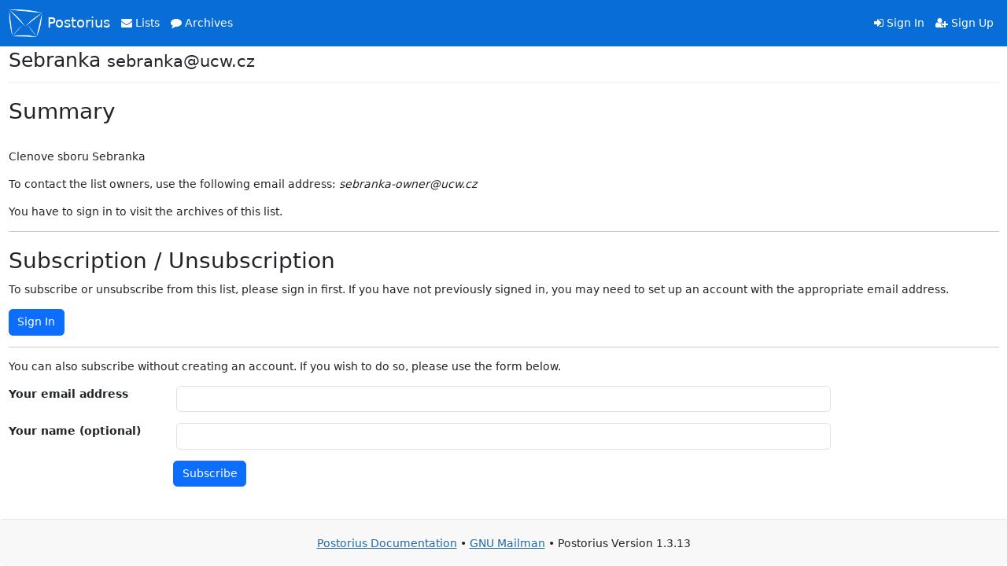

--- FILE ---
content_type: text/html; charset=utf-8
request_url: https://www.ucw.cz/mailman3/postorius/lists/sebranka.ucw.cz/
body_size: 2052
content:



<!DOCTYPE html>
<html lang="en">
    <head>
        <meta charset="UTF-8">
        <meta http-equiv="X-UA-Compatible" content="IE=edge">
        <meta name="viewport" content="width=device-width, initial-scale=1">
        <title>
Info | sebranka@ucw.cz - ucw.cz
</title>
        <link rel="shortcut icon" href="/mailman3/static/postorius/img/favicon.ico">
        <link rel="stylesheet" href="/mailman3/static/postorius/libs/bootstrap/css/bootstrap.min.css">
        <link rel="stylesheet" href="/mailman3/static/django-mailman3/css/main.css">
        <link rel="stylesheet" href="/mailman3/static/postorius/css/style.css">
        <link rel="stylesheet" href="/mailman3/static/postorius/libs/fonts/font-awesome/css/font-awesome.min.css" type="text/css" media="all" />
        
        <noscript><style> .jsonly { display: none } </style></noscript>
    </head>
    <body>
        <header class="navbar navbar-expand-lg bd-navbar">
            <nav class="container-xxl bd-gutter navbar-default navbar-expand-md">
                <div class="navbar-header d-flex align-items-center flex-grow-1 flex-md-grow-0">
                    <button type="button" class="navbar-toggler collapsed" data-bs-toggle="collapse" data-bs-target="#header-nav" aria-expanded="false">
                        <span class="sr-only">Toggle navigation</span>
                        <span class="fa fa-bars"></span>
                    </button>
                    <a class="navbar-brand me-0 me-lg-2 flex-grow-1" href="/mailman3/postorius/lists/">
                        <span><img src="/mailman3/static/postorius/img/mailman_logo_small_trans.png" alt="Mailman logo"/> Postorius</span>
                    </a>
                    
                        <ul class="navbar-nav d-md-none flex-row">
                            <li class="nav-item me-2"><a class="nav-link" href="/mailman3/accounts/login/?next=/mailman3/postorius/lists/sebranka.ucw.cz/">
                                <span class="fa fa-sign-in"></span>
                                Sign In
                            </a>
                            <li class="nav-item"><a class="nav-link" href="/mailman3/accounts/signup/?next=/mailman3/postorius/lists/sebranka.ucw.cz/">
                                <span class="fa fa-user-plus"></span>
                                Sign Up
                            </a>

                        </ul>
                    
                </div>
                <div class="collapse navbar-collapse" id="header-nav">
                    <ul class="navbar-nav me-auto mb-2 mb-lg-0">
                        <li class="nav-item"><a href="/mailman3/postorius/lists/" class="nav-link">
                            <span class="fa fa-envelope"></span>
                            Lists
                        </a></li>
                        
                        
                            <li class="nav-item"><a href="/mailman3/hyperkitty/" class="nav-link">
                                <span class="fa fa-comment"></span>
                                Archives
                            </a></li>
                        
                    </ul>
                
                <ul class="navbar-nav d-none d-md-flex">
                        <li class="nav-item"><a class="nav-link" href="/mailman3/accounts/login/?next=/mailman3/postorius/lists/sebranka.ucw.cz/">
                            <span class="fa fa-sign-in"></span>
                            Sign In
                        </a>
                        <li class="nav-item"><a class="nav-link" href="/mailman3/accounts/signup/?next=/mailman3/postorius/lists/sebranka.ucw.cz/">
                            <span class="fa fa-user-plus"></span>
                            Sign Up
                        </a>
                </ul>
                
                </div>

            </nav>
        </header>


        <div class="container-xxl" role="main">
            
            

    

<header class="page-header">
    Sebranka <small>sebranka@ucw.cz</small>
</header>


<h2>Summary </h2>
<br>


    <p>Clenove sboru Sebranka</p>
    
    <p>To contact the list owners, use the following email address: <em>sebranka-owner@ucw.cz</em></p>

    
    
      
        <p>
          You have to sign in to visit the archives of this list.
        </p>
      
    

    <hr />

    
    
      <div>
        <h2>Subscription / Unsubscription</h2>
        <p>
        To subscribe or unsubscribe from this list, please sign in first.
        If you have not previously signed in, you may need to set up an account
        with the appropriate email address.
        </p>
        <p><a href="/mailman3/accounts/login/?next=/mailman3/postorius/lists/sebranka.ucw.cz/" class="btn btn-primary">Sign In</a></p>
      </div>
      
        <hr />
        <div>
          <p>
          
          You can also subscribe without creating an account.
          If you wish to do so, please use the form below.
          
          </p>
          <form action="/mailman3/postorius/lists/sebranka.ucw.cz/anonymous_subscribe"
                method="post" class="form-horizontal">
            




<input type="hidden" name="csrfmiddlewaretoken" value="KUsIiyz8Tdk7XhPGKjSq3Rh2glGGzFon5JSINqR61uO4QFGszDjnpCh9lrMken9x">



    <div class=" mb-3 row">
        <label class="control-label fw-bold col-md-2"
               for="id_email">
            
                Your email address
            
        </label>
        <div class="col-md-8">
            
                <input type="text" name="email" class="form-control" required id="id_email">
            
            
        </div>
        
    </div>

    <div class=" mb-3 row">
        <label class="control-label fw-bold col-md-2"
               for="id_display_name">
            
                Your name (optional)
            
        </label>
        <div class="col-md-8">
            
                <input type="text" name="display_name" class="form-control" id="id_display_name">
            
            
        </div>
        
    </div>


    <div class="">
        <div class="offset-md-2 col-md-8">
            <button class="btn btn-primary" type="submit">Subscribe</button>
        </div>
    </div>


            <p hidden>Subscribe</p>
          </form>
        </div>
      
    

    
    

        </div>

        <footer class="footer">
            <div class="container">
                <p class="text-center">
                    <a href="https://postorius.readthedocs.org">Postorius Documentation</a>
                    &bull;
                    <a href="https://list.org">GNU Mailman</a>
                    &bull;
                    Postorius Version 1.3.13
                    
                </p>
            </div>
        </footer>

        <script src="/mailman3/static/postorius/libs/jquery/jquery-3.6.0.min.js"></script>
        <script src="/mailman3/static/postorius/libs/bootstrap/js/bootstrap.bundle.min.js"></script>
        <script src="/mailman3/static/django-mailman3/js/main.js"></script>
        <script src="/mailman3/static/postorius/js/script.js" defer></script>
        <script>
            // Add the .js-enabled class to the body so we can style the elements
            // depending on whether Javascript is enabled.
            $(document).ready(function(){
                $("body").addClass("js-enabled");
                $(".gravatar").addClass("rounded-circle");
            });
        </script>
        
    </body>
</html>


--- FILE ---
content_type: text/javascript
request_url: https://www.ucw.cz/mailman3/static/postorius/libs/bootstrap/js/bootstrap.bundle.min.js
body_size: 26770
content:
/*!
  * Bootstrap v5.3.5 (https://getbootstrap.com/)
  * Copyright 2011-2023 The Bootstrap Authors (https://github.com/twbs/bootstrap/graphs/contributors)
  * Licensed under MIT (https://github.com/twbs/bootstrap/blob/main/LICENSE)
  */(function(Et,S){typeof exports=="object"&&typeof module<"u"?module.exports=S():typeof define=="function"&&define.amd?define(S):(Et=typeof globalThis<"u"?globalThis:Et||self,Et.bootstrap=S())})(this,function(){"use strict";function Et(a,e){for(var r=0;r<e.length;r++){var n=e[r];n.enumerable=n.enumerable||!1,n.configurable=!0,"value"in n&&(n.writable=!0),Object.defineProperty(a,fi(n.key),n)}}function S(a,e,r){return e&&Et(a.prototype,e),r&&Et(a,r),Object.defineProperty(a,"prototype",{writable:!1}),a}function G(){return G=Object.assign?Object.assign.bind():function(a){for(var e=1;e<arguments.length;e++){var r=arguments[e];for(var n in r)Object.prototype.hasOwnProperty.call(r,n)&&(a[n]=r[n])}return a},G.apply(this,arguments)}function D(a,e){a.prototype=Object.create(e.prototype),a.prototype.constructor=a,Ae(a,e)}function Ae(a,e){return Ae=Object.setPrototypeOf?Object.setPrototypeOf.bind():function(n,t){return n.__proto__=t,n},Ae(a,e)}function Qt(a){if(a===void 0)throw new ReferenceError("this hasn't been initialised - super() hasn't been called");return a}function ui(a,e){if(a){if(typeof a=="string")return pr(a,e);var r=Object.prototype.toString.call(a).slice(8,-1);if(r==="Object"&&a.constructor&&(r=a.constructor.name),r==="Map"||r==="Set")return Array.from(a);if(r==="Arguments"||/^(?:Ui|I)nt(?:8|16|32)(?:Clamped)?Array$/.test(r))return pr(a,e)}}function pr(a,e){(e==null||e>a.length)&&(e=a.length);for(var r=0,n=new Array(e);r<e;r++)n[r]=a[r];return n}function y(a,e){var r=typeof Symbol<"u"&&a[Symbol.iterator]||a["@@iterator"];if(r)return(r=r.call(a)).next.bind(r);if(Array.isArray(a)||(r=ui(a))||e&&a&&typeof a.length=="number"){r&&(a=r);var n=0;return function(){return n>=a.length?{done:!0}:{done:!1,value:a[n++]}}}throw new TypeError(`Invalid attempt to iterate non-iterable instance.
In order to be iterable, non-array objects must have a [Symbol.iterator]() method.`)}function ci(a,e){if(typeof a!="object"||a===null)return a;var r=a[Symbol.toPrimitive];if(r!==void 0){var n=r.call(a,e||"default");if(typeof n!="object")return n;throw new TypeError("@@toPrimitive must return a primitive value.")}return(e==="string"?String:Number)(a)}function fi(a){var e=ci(a,"string");return typeof e=="symbol"?e:String(e)}var et=new Map;const Te={set:function(e,r,n){et.has(e)||et.set(e,new Map);var t=et.get(e);if(!t.has(r)&&t.size!==0){console.error("Bootstrap doesn't allow more than one instance per element. Bound instance: "+Array.from(t.keys())[0]+".");return}t.set(r,n)},get:function(e,r){return et.has(e)&&et.get(e).get(r)||null},remove:function(e,r){if(et.has(e)){var n=et.get(e);n.delete(r),n.size===0&&et.delete(e)}}};var di=1e6,vi=1e3,we="transitionend",_r=function(e){return e&&window.CSS&&window.CSS.escape&&(e=e.replace(/#([^\s"#']+)/g,function(r,n){return"#"+CSS.escape(n)})),e},hi=function(e){return e==null?""+e:Object.prototype.toString.call(e).match(/\s([a-z]+)/i)[1].toLowerCase()},pi=function(e){do e+=Math.floor(Math.random()*di);while(document.getElementById(e));return e},_i=function(e){if(!e)return 0;var r=window.getComputedStyle(e),n=r.transitionDuration,t=r.transitionDelay,i=Number.parseFloat(n),o=Number.parseFloat(t);return!i&&!o?0:(n=n.split(",")[0],t=t.split(",")[0],(Number.parseFloat(n)+Number.parseFloat(t))*vi)},gr=function(e){e.dispatchEvent(new Event(we))},X=function(e){return!e||typeof e!="object"?!1:(typeof e.jquery<"u"&&(e=e[0]),typeof e.nodeType<"u")},rt=function(e){return X(e)?e.jquery?e[0]:e:typeof e=="string"&&e.length>0?document.querySelector(_r(e)):null},bt=function(e){if(!X(e)||e.getClientRects().length===0)return!1;var r=getComputedStyle(e).getPropertyValue("visibility")==="visible",n=e.closest("details:not([open])");if(!n)return r;if(n!==e){var t=e.closest("summary");if(t&&t.parentNode!==n||t===null)return!1}return r},nt=function(e){return!e||e.nodeType!==Node.ELEMENT_NODE||e.classList.contains("disabled")?!0:typeof e.disabled<"u"?e.disabled:e.hasAttribute("disabled")&&e.getAttribute("disabled")!=="false"},gi=function a(e){if(!document.documentElement.attachShadow)return null;if(typeof e.getRootNode=="function"){var r=e.getRootNode();return r instanceof ShadowRoot?r:null}return e instanceof ShadowRoot?e:e.parentNode?a(e.parentNode):null},Xt=function(){},xt=function(e){e.offsetHeight},mr=function(){return window.jQuery&&!document.body.hasAttribute("data-bs-no-jquery")?window.jQuery:null},Oe=[],mi=function(e){document.readyState==="loading"?(Oe.length||document.addEventListener("DOMContentLoaded",function(){for(var r=0,n=Oe;r<n.length;r++){var t=n[r];t()}}),Oe.push(e)):e()},W=function(){return document.documentElement.dir==="rtl"},j=function(e){mi(function(){var r=mr();if(r){var n=e.NAME,t=r.fn[n];r.fn[n]=e.jQueryInterface,r.fn[n].Constructor=e,r.fn[n].noConflict=function(){return r.fn[n]=t,e.jQueryInterface}}})},R=function(e,r,n){return r===void 0&&(r=[]),n===void 0&&(n=e),typeof e=="function"?e.call.apply(e,r):n},Er=function(e,r,n){if(n===void 0&&(n=!0),!n){R(e);return}var t=5,i=_i(r)+t,o=!1,s=function l(u){var c=u.target;c===r&&(o=!0,r.removeEventListener(we,l),R(e))};r.addEventListener(we,s),setTimeout(function(){o||gr(r)},i)},Ce=function(e,r,n,t){var i=e.length,o=e.indexOf(r);return o===-1?!n&&t?e[i-1]:e[0]:(o+=n?1:-1,t&&(o=(o+i)%i),e[Math.max(0,Math.min(o,i-1))])},Ei=/[^.]*(?=\..*)\.|.*/,bi=/\..*/,yi=/::\d+$/,Se={},br=1,yr={mouseenter:"mouseover",mouseleave:"mouseout"},Ai=new Set(["click","dblclick","mouseup","mousedown","contextmenu","mousewheel","DOMMouseScroll","mouseover","mouseout","mousemove","selectstart","selectend","keydown","keypress","keyup","orientationchange","touchstart","touchmove","touchend","touchcancel","pointerdown","pointermove","pointerup","pointerleave","pointercancel","gesturestart","gesturechange","gestureend","focus","blur","change","reset","select","submit","focusin","focusout","load","unload","beforeunload","resize","move","DOMContentLoaded","readystatechange","error","abort","scroll"]);function Ar(a,e){return e&&e+"::"+br++||a.uidEvent||br++}function Tr(a){var e=Ar(a);return a.uidEvent=e,Se[e]=Se[e]||{},Se[e]}function Ti(a,e){return function r(n){return De(n,{delegateTarget:a}),r.oneOff&&f.off(a,n.type,e),e.apply(a,[n])}}function wi(a,e,r){return function n(t){for(var i=a.querySelectorAll(e),o=t.target;o&&o!==this;o=o.parentNode)for(var s=y(i),l;!(l=s()).done;){var u=l.value;if(u===o)return De(t,{delegateTarget:o}),n.oneOff&&f.off(a,t.type,e,r),r.apply(o,[t])}}}function wr(a,e,r){return r===void 0&&(r=null),Object.values(a).find(function(n){return n.callable===e&&n.delegationSelector===r})}function Or(a,e,r){var n=typeof e=="string",t=n?r:e||r,i=Sr(a);return Ai.has(i)||(i=a),[n,t,i]}function Cr(a,e,r,n,t){if(!(typeof e!="string"||!a)){var i=Or(e,r,n),o=i[0],s=i[1],l=i[2];if(e in yr){var u=function(m){return function(b){if(!b.relatedTarget||b.relatedTarget!==b.delegateTarget&&!b.delegateTarget.contains(b.relatedTarget))return m.call(this,b)}};s=u(s)}var c=Tr(a),d=c[l]||(c[l]={}),v=wr(d,s,o?r:null);if(v){v.oneOff=v.oneOff&&t;return}var h=Ar(s,e.replace(Ei,"")),_=o?wi(a,r,s):Ti(a,s);_.delegationSelector=o?r:null,_.callable=s,_.oneOff=t,_.uidEvent=h,d[h]=_,a.addEventListener(l,_,o)}}function Ne(a,e,r,n,t){var i=wr(e[r],n,t);i&&(a.removeEventListener(r,i,!!t),delete e[r][i.uidEvent])}function Oi(a,e,r,n){for(var t=e[r]||{},i=0,o=Object.entries(t);i<o.length;i++){var s=o[i],l=s[0],u=s[1];l.includes(n)&&Ne(a,e,r,u.callable,u.delegationSelector)}}function Sr(a){return a=a.replace(bi,""),yr[a]||a}var f={on:function(e,r,n,t){Cr(e,r,n,t,!1)},one:function(e,r,n,t){Cr(e,r,n,t,!0)},off:function(e,r,n,t){if(!(typeof r!="string"||!e)){var i=Or(r,n,t),o=i[0],s=i[1],l=i[2],u=l!==r,c=Tr(e),d=c[l]||{},v=r.startsWith(".");if(typeof s<"u"){if(!Object.keys(d).length)return;Ne(e,c,l,s,o?n:null);return}if(v)for(var h=0,_=Object.keys(c);h<_.length;h++){var g=_[h];Oi(e,c,g,r.slice(1))}for(var m=0,b=Object.entries(d);m<b.length;m++){var A=b[m],T=A[0],E=A[1],w=T.replace(yi,"");(!u||r.includes(w))&&Ne(e,c,l,E.callable,E.delegationSelector)}}},trigger:function(e,r,n){if(typeof r!="string"||!e)return null;var t=mr(),i=Sr(r),o=r!==i,s=null,l=!0,u=!0,c=!1;o&&t&&(s=t.Event(r,n),t(e).trigger(s),l=!s.isPropagationStopped(),u=!s.isImmediatePropagationStopped(),c=s.isDefaultPrevented());var d=De(new Event(r,{bubbles:l,cancelable:!0}),n);return c&&d.preventDefault(),u&&e.dispatchEvent(d),d.defaultPrevented&&s&&s.preventDefault(),d}};function De(a,e){e===void 0&&(e={});for(var r=function(){var o=t[n],s=o[0],l=o[1];try{a[s]=l}catch{Object.defineProperty(a,s,{configurable:!0,get:function(){return l}})}},n=0,t=Object.entries(e);n<t.length;n++)r();return a}function Nr(a){if(a==="true")return!0;if(a==="false")return!1;if(a===Number(a).toString())return Number(a);if(a===""||a==="null")return null;if(typeof a!="string")return a;try{return JSON.parse(decodeURIComponent(a))}catch{return a}}function Le(a){return a.replace(/[A-Z]/g,function(e){return"-"+e.toLowerCase()})}var Z={setDataAttribute:function(e,r,n){e.setAttribute("data-bs-"+Le(r),n)},removeDataAttribute:function(e,r){e.removeAttribute("data-bs-"+Le(r))},getDataAttributes:function(e){if(!e)return{};for(var r={},n=Object.keys(e.dataset).filter(function(l){return l.startsWith("bs")&&!l.startsWith("bsConfig")}),t=y(n),i;!(i=t()).done;){var o=i.value,s=o.replace(/^bs/,"");s=s.charAt(0).toLowerCase()+s.slice(1),r[s]=Nr(e.dataset[o])}return r},getDataAttribute:function(e,r){return Nr(e.getAttribute("data-bs-"+Le(r)))}},$t=function(){function a(){}var e=a.prototype;return e._getConfig=function(n){return n=this._mergeConfigObj(n),n=this._configAfterMerge(n),this._typeCheckConfig(n),n},e._configAfterMerge=function(n){return n},e._mergeConfigObj=function(n,t){var i=X(t)?Z.getDataAttribute(t,"config"):{};return G({},this.constructor.Default,typeof i=="object"?i:{},X(t)?Z.getDataAttributes(t):{},typeof n=="object"?n:{})},e._typeCheckConfig=function(n,t){t===void 0&&(t=this.constructor.DefaultType);for(var i=0,o=Object.entries(t);i<o.length;i++){var s=o[i],l=s[0],u=s[1],c=n[l],d=X(c)?"element":hi(c);if(!new RegExp(u).test(d))throw new TypeError(this.constructor.NAME.toUpperCase()+': Option "'+l+'" provided type "'+d+'" but expected type "'+u+'".')}},S(a,null,[{key:"Default",get:function(){return{}}},{key:"DefaultType",get:function(){return{}}},{key:"NAME",get:function(){throw new Error('You have to implement the static method "NAME", for each component!')}}]),a}(),Ci="5.3.5",K=function(a){D(e,a);function e(n,t){var i;return i=a.call(this)||this,n=rt(n),n?(i._element=n,i._config=i._getConfig(t),Te.set(i._element,i.constructor.DATA_KEY,Qt(i)),i):Qt(i)}var r=e.prototype;return r.dispose=function(){Te.remove(this._element,this.constructor.DATA_KEY),f.off(this._element,this.constructor.EVENT_KEY);for(var t=y(Object.getOwnPropertyNames(this)),i;!(i=t()).done;){var o=i.value;this[o]=null}},r._queueCallback=function(t,i,o){o===void 0&&(o=!0),Er(t,i,o)},r._getConfig=function(t){return t=this._mergeConfigObj(t,this._element),t=this._configAfterMerge(t),this._typeCheckConfig(t),t},e.getInstance=function(t){return Te.get(rt(t),this.DATA_KEY)},e.getOrCreateInstance=function(t,i){return i===void 0&&(i={}),this.getInstance(t)||new this(t,typeof i=="object"?i:null)},e.eventName=function(t){return""+t+this.EVENT_KEY},S(e,null,[{key:"VERSION",get:function(){return Ci}},{key:"DATA_KEY",get:function(){return"bs."+this.NAME}},{key:"EVENT_KEY",get:function(){return"."+this.DATA_KEY}}]),e}($t),Ie=function(e){var r=e.getAttribute("data-bs-target");if(!r||r==="#"){var n=e.getAttribute("href");if(!n||!n.includes("#")&&!n.startsWith("."))return null;n.includes("#")&&!n.startsWith("#")&&(n="#"+n.split("#")[1]),r=n&&n!=="#"?n.trim():null}return r?r.split(",").map(function(t){return _r(t)}).join(","):null},p={find:function(e,r){var n;return r===void 0&&(r=document.documentElement),(n=[]).concat.apply(n,Element.prototype.querySelectorAll.call(r,e))},findOne:function(e,r){return r===void 0&&(r=document.documentElement),Element.prototype.querySelector.call(r,e)},children:function(e,r){var n;return(n=[]).concat.apply(n,e.children).filter(function(t){return t.matches(r)})},parents:function(e,r){for(var n=[],t=e.parentNode.closest(r);t;)n.push(t),t=t.parentNode.closest(r);return n},prev:function(e,r){for(var n=e.previousElementSibling;n;){if(n.matches(r))return[n];n=n.previousElementSibling}return[]},next:function(e,r){for(var n=e.nextElementSibling;n;){if(n.matches(r))return[n];n=n.nextElementSibling}return[]},focusableChildren:function(e){var r=["a","button","input","textarea","select","details","[tabindex]",'[contenteditable="true"]'].map(function(n){return n+':not([tabindex^="-"])'}).join(",");return this.find(r,e).filter(function(n){return!nt(n)&&bt(n)})},getSelectorFromElement:function(e){var r=Ie(e);return r&&p.findOne(r)?r:null},getElementFromSelector:function(e){var r=Ie(e);return r?p.findOne(r):null},getMultipleElementsFromSelector:function(e){var r=Ie(e);return r?p.find(r):[]}},Zt=function(e,r){r===void 0&&(r="hide");var n="click.dismiss"+e.EVENT_KEY,t=e.NAME;f.on(document,n,'[data-bs-dismiss="'+t+'"]',function(i){if(["A","AREA"].includes(this.tagName)&&i.preventDefault(),!nt(this)){var o=p.getElementFromSelector(this)||this.closest("."+t),s=e.getOrCreateInstance(o);s[r]()}})},Si="alert",Ni="bs.alert",Dr="."+Ni,Di="close"+Dr,Li="closed"+Dr,Ii="fade",ki="show",ke=function(a){D(e,a);function e(){return a.apply(this,arguments)||this}var r=e.prototype;return r.close=function(){var t=this,i=f.trigger(this._element,Di);if(!i.defaultPrevented){this._element.classList.remove(ki);var o=this._element.classList.contains(Ii);this._queueCallback(function(){return t._destroyElement()},this._element,o)}},r._destroyElement=function(){this._element.remove(),f.trigger(this._element,Li),this.dispose()},e.jQueryInterface=function(t){return this.each(function(){var i=e.getOrCreateInstance(this);if(typeof t=="string"){if(i[t]===void 0||t.startsWith("_")||t==="constructor")throw new TypeError('No method named "'+t+'"');i[t](this)}})},S(e,null,[{key:"NAME",get:function(){return Si}}]),e}(K);Zt(ke,"close"),j(ke);var Pi="button",Mi="bs.button",Ri="."+Mi,xi=".data-api",$i="active",Lr='[data-bs-toggle="button"]',Vi="click"+Ri+xi,Pe=function(a){D(e,a);function e(){return a.apply(this,arguments)||this}var r=e.prototype;return r.toggle=function(){this._element.setAttribute("aria-pressed",this._element.classList.toggle($i))},e.jQueryInterface=function(t){return this.each(function(){var i=e.getOrCreateInstance(this);t==="toggle"&&i[t]()})},S(e,null,[{key:"NAME",get:function(){return Pi}}]),e}(K);f.on(document,Vi,Lr,function(a){a.preventDefault();var e=a.target.closest(Lr),r=Pe.getOrCreateInstance(e);r.toggle()}),j(Pe);var Hi="swipe",yt=".bs.swipe",Wi="touchstart"+yt,ji="touchmove"+yt,Fi="touchend"+yt,Bi="pointerdown"+yt,Ki="pointerup"+yt,Yi="touch",Ui="pen",zi="pointer-event",Gi=40,qi={endCallback:null,leftCallback:null,rightCallback:null},Qi={endCallback:"(function|null)",leftCallback:"(function|null)",rightCallback:"(function|null)"},Ir=function(a){D(e,a);function e(n,t){var i;return i=a.call(this)||this,i._element=n,!n||!e.isSupported()?Qt(i):(i._config=i._getConfig(t),i._deltaX=0,i._supportPointerEvents=!!window.PointerEvent,i._initEvents(),i)}var r=e.prototype;return r.dispose=function(){f.off(this._element,yt)},r._start=function(t){if(!this._supportPointerEvents){this._deltaX=t.touches[0].clientX;return}this._eventIsPointerPenTouch(t)&&(this._deltaX=t.clientX)},r._end=function(t){this._eventIsPointerPenTouch(t)&&(this._deltaX=t.clientX-this._deltaX),this._handleSwipe(),R(this._config.endCallback)},r._move=function(t){this._deltaX=t.touches&&t.touches.length>1?0:t.touches[0].clientX-this._deltaX},r._handleSwipe=function(){var t=Math.abs(this._deltaX);if(!(t<=Gi)){var i=t/this._deltaX;this._deltaX=0,i&&R(i>0?this._config.rightCallback:this._config.leftCallback)}},r._initEvents=function(){var t=this;this._supportPointerEvents?(f.on(this._element,Bi,function(i){return t._start(i)}),f.on(this._element,Ki,function(i){return t._end(i)}),this._element.classList.add(zi)):(f.on(this._element,Wi,function(i){return t._start(i)}),f.on(this._element,ji,function(i){return t._move(i)}),f.on(this._element,Fi,function(i){return t._end(i)}))},r._eventIsPointerPenTouch=function(t){return this._supportPointerEvents&&(t.pointerType===Ui||t.pointerType===Yi)},e.isSupported=function(){return"ontouchstart"in document.documentElement||navigator.maxTouchPoints>0},S(e,null,[{key:"Default",get:function(){return qi}},{key:"DefaultType",get:function(){return Qi}},{key:"NAME",get:function(){return Hi}}]),e}($t),Jt,Xi="carousel",Zi="bs.carousel",it="."+Zi,kr=".data-api",Ji="ArrowLeft",ta="ArrowRight",ea=500,Vt="next",At="prev",Tt="left",te="right",ra="slide"+it,Me="slid"+it,na="keydown"+it,ia="mouseenter"+it,aa="mouseleave"+it,oa="dragstart"+it,sa="load"+it+kr,la="click"+it+kr,Pr="carousel",ee="active",ua="slide",ca="carousel-item-end",fa="carousel-item-start",da="carousel-item-next",va="carousel-item-prev",Mr=".active",Rr=".carousel-item",ha=Mr+Rr,pa=".carousel-item img",_a=".carousel-indicators",ga="[data-bs-slide], [data-bs-slide-to]",ma='[data-bs-ride="carousel"]',Ea=(Jt={},Jt[Ji]=te,Jt[ta]=Tt,Jt),ba={interval:5e3,keyboard:!0,pause:"hover",ride:!1,touch:!0,wrap:!0},ya={interval:"(number|boolean)",keyboard:"boolean",pause:"(string|boolean)",ride:"(boolean|string)",touch:"boolean",wrap:"boolean"},re=function(a){D(e,a);function e(n,t){var i;return i=a.call(this,n,t)||this,i._interval=null,i._activeElement=null,i._isSliding=!1,i.touchTimeout=null,i._swipeHelper=null,i._indicatorsElement=p.findOne(_a,i._element),i._addEventListeners(),i._config.ride===Pr&&i.cycle(),i}var r=e.prototype;return r.next=function(){this._slide(Vt)},r.nextWhenVisible=function(){!document.hidden&&bt(this._element)&&this.next()},r.prev=function(){this._slide(At)},r.pause=function(){this._isSliding&&gr(this._element),this._clearInterval()},r.cycle=function(){var t=this;this._clearInterval(),this._updateInterval(),this._interval=setInterval(function(){return t.nextWhenVisible()},this._config.interval)},r._maybeEnableCycle=function(){var t=this;if(this._config.ride){if(this._isSliding){f.one(this._element,Me,function(){return t.cycle()});return}this.cycle()}},r.to=function(t){var i=this,o=this._getItems();if(!(t>o.length-1||t<0)){if(this._isSliding){f.one(this._element,Me,function(){return i.to(t)});return}var s=this._getItemIndex(this._getActive());if(s!==t){var l=t>s?Vt:At;this._slide(l,o[t])}}},r.dispose=function(){this._swipeHelper&&this._swipeHelper.dispose(),a.prototype.dispose.call(this)},r._configAfterMerge=function(t){return t.defaultInterval=t.interval,t},r._addEventListeners=function(){var t=this;this._config.keyboard&&f.on(this._element,na,function(i){return t._keydown(i)}),this._config.pause==="hover"&&(f.on(this._element,ia,function(){return t.pause()}),f.on(this._element,aa,function(){return t._maybeEnableCycle()})),this._config.touch&&Ir.isSupported()&&this._addTouchEventListeners()},r._addTouchEventListeners=function(){for(var t=this,i=y(p.find(pa,this._element)),o;!(o=i()).done;){var s=o.value;f.on(s,oa,function(c){return c.preventDefault()})}var l=function(){t._config.pause==="hover"&&(t.pause(),t.touchTimeout&&clearTimeout(t.touchTimeout),t.touchTimeout=setTimeout(function(){return t._maybeEnableCycle()},ea+t._config.interval))},u={leftCallback:function(){return t._slide(t._directionToOrder(Tt))},rightCallback:function(){return t._slide(t._directionToOrder(te))},endCallback:l};this._swipeHelper=new Ir(this._element,u)},r._keydown=function(t){if(!/input|textarea/i.test(t.target.tagName)){var i=Ea[t.key];i&&(t.preventDefault(),this._slide(this._directionToOrder(i)))}},r._getItemIndex=function(t){return this._getItems().indexOf(t)},r._setActiveIndicatorElement=function(t){if(this._indicatorsElement){var i=p.findOne(Mr,this._indicatorsElement);i.classList.remove(ee),i.removeAttribute("aria-current");var o=p.findOne('[data-bs-slide-to="'+t+'"]',this._indicatorsElement);o&&(o.classList.add(ee),o.setAttribute("aria-current","true"))}},r._updateInterval=function(){var t=this._activeElement||this._getActive();if(t){var i=Number.parseInt(t.getAttribute("data-bs-interval"),10);this._config.interval=i||this._config.defaultInterval}},r._slide=function(t,i){var o=this;if(i===void 0&&(i=null),!this._isSliding){var s=this._getActive(),l=t===Vt,u=i||Ce(this._getItems(),s,l,this._config.wrap);if(u!==s){var c=this._getItemIndex(u),d=function(A){return f.trigger(o._element,A,{relatedTarget:u,direction:o._orderToDirection(t),from:o._getItemIndex(s),to:c})},v=d(ra);if(!v.defaultPrevented&&!(!s||!u)){var h=!!this._interval;this.pause(),this._isSliding=!0,this._setActiveIndicatorElement(c),this._activeElement=u;var _=l?fa:ca,g=l?da:va;u.classList.add(g),xt(u),s.classList.add(_),u.classList.add(_);var m=function(){u.classList.remove(_,g),u.classList.add(ee),s.classList.remove(ee,g,_),o._isSliding=!1,d(Me)};this._queueCallback(m,s,this._isAnimated()),h&&this.cycle()}}}},r._isAnimated=function(){return this._element.classList.contains(ua)},r._getActive=function(){return p.findOne(ha,this._element)},r._getItems=function(){return p.find(Rr,this._element)},r._clearInterval=function(){this._interval&&(clearInterval(this._interval),this._interval=null)},r._directionToOrder=function(t){return W()?t===Tt?At:Vt:t===Tt?Vt:At},r._orderToDirection=function(t){return W()?t===At?Tt:te:t===At?te:Tt},e.jQueryInterface=function(t){return this.each(function(){var i=e.getOrCreateInstance(this,t);if(typeof t=="number"){i.to(t);return}if(typeof t=="string"){if(i[t]===void 0||t.startsWith("_")||t==="constructor")throw new TypeError('No method named "'+t+'"');i[t]()}})},S(e,null,[{key:"Default",get:function(){return ba}},{key:"DefaultType",get:function(){return ya}},{key:"NAME",get:function(){return Xi}}]),e}(K);f.on(document,la,ga,function(a){var e=p.getElementFromSelector(this);if(!(!e||!e.classList.contains(Pr))){a.preventDefault();var r=re.getOrCreateInstance(e),n=this.getAttribute("data-bs-slide-to");if(n){r.to(n),r._maybeEnableCycle();return}if(Z.getDataAttribute(this,"slide")==="next"){r.next(),r._maybeEnableCycle();return}r.prev(),r._maybeEnableCycle()}}),f.on(window,sa,function(){for(var a=p.find(ma),e=y(a),r;!(r=e()).done;){var n=r.value;re.getOrCreateInstance(n)}}),j(re);var Aa="collapse",Ta="bs.collapse",Ht="."+Ta,wa=".data-api",Oa="show"+Ht,Ca="shown"+Ht,Sa="hide"+Ht,Na="hidden"+Ht,Da="click"+Ht+wa,Re="show",wt="collapse",ne="collapsing",La="collapsed",Ia=":scope ."+wt+" ."+wt,ka="collapse-horizontal",Pa="width",Ma="height",Ra=".collapse.show, .collapse.collapsing",xe='[data-bs-toggle="collapse"]',xa={parent:null,toggle:!0},$a={parent:"(null|element)",toggle:"boolean"},$e=function(a){D(e,a);function e(n,t){var i;i=a.call(this,n,t)||this,i._isTransitioning=!1,i._triggerArray=[];for(var o=p.find(xe),s=y(o),l;!(l=s()).done;){var u=l.value,c=p.getSelectorFromElement(u),d=p.find(c).filter(function(v){return v===i._element});c!==null&&d.length&&i._triggerArray.push(u)}return i._initializeChildren(),i._config.parent||i._addAriaAndCollapsedClass(i._triggerArray,i._isShown()),i._config.toggle&&i.toggle(),i}var r=e.prototype;return r.toggle=function(){this._isShown()?this.hide():this.show()},r.show=function(){var t=this;if(!(this._isTransitioning||this._isShown())){var i=[];if(this._config.parent&&(i=this._getFirstLevelChildren(Ra).filter(function(_){return _!==t._element}).map(function(_){return e.getOrCreateInstance(_,{toggle:!1})})),!(i.length&&i[0]._isTransitioning)){var o=f.trigger(this._element,Oa);if(!o.defaultPrevented){for(var s=y(i),l;!(l=s()).done;){var u=l.value;u.hide()}var c=this._getDimension();this._element.classList.remove(wt),this._element.classList.add(ne),this._element.style[c]=0,this._addAriaAndCollapsedClass(this._triggerArray,!0),this._isTransitioning=!0;var d=function(){t._isTransitioning=!1,t._element.classList.remove(ne),t._element.classList.add(wt,Re),t._element.style[c]="",f.trigger(t._element,Ca)},v=c[0].toUpperCase()+c.slice(1),h="scroll"+v;this._queueCallback(d,this._element,!0),this._element.style[c]=this._element[h]+"px"}}}},r.hide=function(){var t=this;if(!(this._isTransitioning||!this._isShown())){var i=f.trigger(this._element,Sa);if(!i.defaultPrevented){var o=this._getDimension();this._element.style[o]=this._element.getBoundingClientRect()[o]+"px",xt(this._element),this._element.classList.add(ne),this._element.classList.remove(wt,Re);for(var s=y(this._triggerArray),l;!(l=s()).done;){var u=l.value,c=p.getElementFromSelector(u);c&&!this._isShown(c)&&this._addAriaAndCollapsedClass([u],!1)}this._isTransitioning=!0;var d=function(){t._isTransitioning=!1,t._element.classList.remove(ne),t._element.classList.add(wt),f.trigger(t._element,Na)};this._element.style[o]="",this._queueCallback(d,this._element,!0)}}},r._isShown=function(t){return t===void 0&&(t=this._element),t.classList.contains(Re)},r._configAfterMerge=function(t){return t.toggle=!!t.toggle,t.parent=rt(t.parent),t},r._getDimension=function(){return this._element.classList.contains(ka)?Pa:Ma},r._initializeChildren=function(){if(this._config.parent)for(var t=this._getFirstLevelChildren(xe),i=y(t),o;!(o=i()).done;){var s=o.value,l=p.getElementFromSelector(s);l&&this._addAriaAndCollapsedClass([s],this._isShown(l))}},r._getFirstLevelChildren=function(t){var i=p.find(Ia,this._config.parent);return p.find(t,this._config.parent).filter(function(o){return!i.includes(o)})},r._addAriaAndCollapsedClass=function(t,i){if(t.length)for(var o=y(t),s;!(s=o()).done;){var l=s.value;l.classList.toggle(La,!i),l.setAttribute("aria-expanded",i)}},e.jQueryInterface=function(t){var i={};return typeof t=="string"&&/show|hide/.test(t)&&(i.toggle=!1),this.each(function(){var o=e.getOrCreateInstance(this,i);if(typeof t=="string"){if(typeof o[t]>"u")throw new TypeError('No method named "'+t+'"');o[t]()}})},S(e,null,[{key:"Default",get:function(){return xa}},{key:"DefaultType",get:function(){return $a}},{key:"NAME",get:function(){return Aa}}]),e}(K);f.on(document,Da,xe,function(a){(a.target.tagName==="A"||a.delegateTarget&&a.delegateTarget.tagName==="A")&&a.preventDefault();for(var e=y(p.getMultipleElementsFromSelector(this)),r;!(r=e()).done;){var n=r.value;$e.getOrCreateInstance(n,{toggle:!1}).toggle()}}),j($e);var P="top",x="bottom",$="right",M="left",ie="auto",Ot=[P,x,$,M],lt="start",Ct="end",xr="clippingParents",Ve="viewport",St="popper",$r="reference",He=Ot.reduce(function(a,e){return a.concat([e+"-"+lt,e+"-"+Ct])},[]),We=[].concat(Ot,[ie]).reduce(function(a,e){return a.concat([e,e+"-"+lt,e+"-"+Ct])},[]),Vr="beforeRead",Hr="read",Wr="afterRead",jr="beforeMain",Fr="main",Br="afterMain",Kr="beforeWrite",Yr="write",Ur="afterWrite",zr=[Vr,Hr,Wr,jr,Fr,Br,Kr,Yr,Ur];function q(a){return a?(a.nodeName||"").toLowerCase():null}function Y(a){if(a==null)return window;if(a.toString()!=="[object Window]"){var e=a.ownerDocument;return e&&e.defaultView||window}return a}function Nt(a){var e=Y(a).Element;return a instanceof e||a instanceof Element}function F(a){var e=Y(a).HTMLElement;return a instanceof e||a instanceof HTMLElement}function Gr(a){if(typeof ShadowRoot>"u")return!1;var e=Y(a).ShadowRoot;return a instanceof e||a instanceof ShadowRoot}function Va(a){var e=a.state;Object.keys(e.elements).forEach(function(r){var n=e.styles[r]||{},t=e.attributes[r]||{},i=e.elements[r];!F(i)||!q(i)||(Object.assign(i.style,n),Object.keys(t).forEach(function(o){var s=t[o];s===!1?i.removeAttribute(o):i.setAttribute(o,s===!0?"":s)}))})}function Ha(a){var e=a.state,r={popper:{position:e.options.strategy,left:"0",top:"0",margin:"0"},arrow:{position:"absolute"},reference:{}};return Object.assign(e.elements.popper.style,r.popper),e.styles=r,e.elements.arrow&&Object.assign(e.elements.arrow.style,r.arrow),function(){Object.keys(e.elements).forEach(function(n){var t=e.elements[n],i=e.attributes[n]||{},o=Object.keys(e.styles.hasOwnProperty(n)?e.styles[n]:r[n]),s=o.reduce(function(l,u){return l[u]="",l},{});!F(t)||!q(t)||(Object.assign(t.style,s),Object.keys(i).forEach(function(l){t.removeAttribute(l)}))})}}const je={name:"applyStyles",enabled:!0,phase:"write",fn:Va,effect:Ha,requires:["computeStyles"]};function Q(a){return a.split("-")[0]}var ut=Math.max,ae=Math.min,Dt=Math.round;function Lt(a,e){e===void 0&&(e=!1);var r=a.getBoundingClientRect(),n=1,t=1;if(F(a)&&e){var i=a.offsetHeight,o=a.offsetWidth;o>0&&(n=Dt(r.width)/o||1),i>0&&(t=Dt(r.height)/i||1)}return{width:r.width/n,height:r.height/t,top:r.top/t,right:r.right/n,bottom:r.bottom/t,left:r.left/n,x:r.left/n,y:r.top/t}}function Fe(a){var e=Lt(a),r=a.offsetWidth,n=a.offsetHeight;return Math.abs(e.width-r)<=1&&(r=e.width),Math.abs(e.height-n)<=1&&(n=e.height),{x:a.offsetLeft,y:a.offsetTop,width:r,height:n}}function qr(a,e){var r=e.getRootNode&&e.getRootNode();if(a.contains(e))return!0;if(r&&Gr(r)){var n=e;do{if(n&&a.isSameNode(n))return!0;n=n.parentNode||n.host}while(n)}return!1}function J(a){return Y(a).getComputedStyle(a)}function Wa(a){return["table","td","th"].indexOf(q(a))>=0}function at(a){return((Nt(a)?a.ownerDocument:a.document)||window.document).documentElement}function oe(a){return q(a)==="html"?a:a.assignedSlot||a.parentNode||(Gr(a)?a.host:null)||at(a)}function Qr(a){return!F(a)||J(a).position==="fixed"?null:a.offsetParent}function ja(a){var e=navigator.userAgent.toLowerCase().indexOf("firefox")!==-1,r=navigator.userAgent.indexOf("Trident")!==-1;if(r&&F(a)){var n=J(a);if(n.position==="fixed")return null}for(var t=oe(a);F(t)&&["html","body"].indexOf(q(t))<0;){var i=J(t);if(i.transform!=="none"||i.perspective!=="none"||i.contain==="paint"||["transform","perspective"].indexOf(i.willChange)!==-1||e&&i.willChange==="filter"||e&&i.filter&&i.filter!=="none")return t;t=t.parentNode}return null}function Wt(a){for(var e=Y(a),r=Qr(a);r&&Wa(r)&&J(r).position==="static";)r=Qr(r);return r&&(q(r)==="html"||q(r)==="body"&&J(r).position==="static")?e:r||ja(a)||e}function Be(a){return["top","bottom"].indexOf(a)>=0?"x":"y"}function jt(a,e,r){return ut(a,ae(e,r))}function Fa(a,e,r){var n=jt(a,e,r);return n>r?r:n}function Xr(){return{top:0,right:0,bottom:0,left:0}}function Zr(a){return Object.assign({},Xr(),a)}function Jr(a,e){return e.reduce(function(r,n){return r[n]=a,r},{})}var Ba=function(e,r){return e=typeof e=="function"?e(Object.assign({},r.rects,{placement:r.placement})):e,Zr(typeof e!="number"?e:Jr(e,Ot))};function Ka(a){var e,r=a.state,n=a.name,t=a.options,i=r.elements.arrow,o=r.modifiersData.popperOffsets,s=Q(r.placement),l=Be(s),u=[M,$].indexOf(s)>=0,c=u?"height":"width";if(!(!i||!o)){var d=Ba(t.padding,r),v=Fe(i),h=l==="y"?P:M,_=l==="y"?x:$,g=r.rects.reference[c]+r.rects.reference[l]-o[l]-r.rects.popper[c],m=o[l]-r.rects.reference[l],b=Wt(i),A=b?l==="y"?b.clientHeight||0:b.clientWidth||0:0,T=g/2-m/2,E=d[h],w=A-v[c]-d[_],O=A/2-v[c]/2+T,C=jt(E,O,w),N=l;r.modifiersData[n]=(e={},e[N]=C,e.centerOffset=C-O,e)}}function Ya(a){var e=a.state,r=a.options,n=r.element,t=n===void 0?"[data-popper-arrow]":n;t!=null&&(typeof t=="string"&&(t=e.elements.popper.querySelector(t),!t)||qr(e.elements.popper,t)&&(e.elements.arrow=t))}const tn={name:"arrow",enabled:!0,phase:"main",fn:Ka,effect:Ya,requires:["popperOffsets"],requiresIfExists:["preventOverflow"]};function It(a){return a.split("-")[1]}var Ua={top:"auto",right:"auto",bottom:"auto",left:"auto"};function za(a){var e=a.x,r=a.y,n=window,t=n.devicePixelRatio||1;return{x:Dt(e*t)/t||0,y:Dt(r*t)/t||0}}function en(a){var e,r=a.popper,n=a.popperRect,t=a.placement,i=a.variation,o=a.offsets,s=a.position,l=a.gpuAcceleration,u=a.adaptive,c=a.roundOffsets,d=a.isFixed,v=o.x,h=v===void 0?0:v,_=o.y,g=_===void 0?0:_,m=typeof c=="function"?c({x:h,y:g}):{x:h,y:g};h=m.x,g=m.y;var b=o.hasOwnProperty("x"),A=o.hasOwnProperty("y"),T=M,E=P,w=window;if(u){var O=Wt(r),C="clientHeight",N="clientWidth";if(O===Y(r)&&(O=at(r),J(O).position!=="static"&&s==="absolute"&&(C="scrollHeight",N="scrollWidth")),O=O,t===P||(t===M||t===$)&&i===Ct){E=x;var k=d&&w.visualViewport?w.visualViewport.height:O[C];g-=k-n.height,g*=l?1:-1}if(t===M||(t===P||t===x)&&i===Ct){T=$;var L=d&&w.visualViewport?w.visualViewport.width:O[N];h-=L-n.width,h*=l?1:-1}}var I=Object.assign({position:s},u&&Ua),U=c===!0?za({x:h,y:g}):{x:h,y:g};if(h=U.x,g=U.y,l){var V;return Object.assign({},I,(V={},V[E]=A?"0":"",V[T]=b?"0":"",V.transform=(w.devicePixelRatio||1)<=1?"translate("+h+"px, "+g+"px)":"translate3d("+h+"px, "+g+"px, 0)",V))}return Object.assign({},I,(e={},e[E]=A?g+"px":"",e[T]=b?h+"px":"",e.transform="",e))}function Ga(a){var e=a.state,r=a.options,n=r.gpuAcceleration,t=n===void 0?!0:n,i=r.adaptive,o=i===void 0?!0:i,s=r.roundOffsets,l=s===void 0?!0:s,u={placement:Q(e.placement),variation:It(e.placement),popper:e.elements.popper,popperRect:e.rects.popper,gpuAcceleration:t,isFixed:e.options.strategy==="fixed"};e.modifiersData.popperOffsets!=null&&(e.styles.popper=Object.assign({},e.styles.popper,en(Object.assign({},u,{offsets:e.modifiersData.popperOffsets,position:e.options.strategy,adaptive:o,roundOffsets:l})))),e.modifiersData.arrow!=null&&(e.styles.arrow=Object.assign({},e.styles.arrow,en(Object.assign({},u,{offsets:e.modifiersData.arrow,position:"absolute",adaptive:!1,roundOffsets:l})))),e.attributes.popper=Object.assign({},e.attributes.popper,{"data-popper-placement":e.placement})}const Ke={name:"computeStyles",enabled:!0,phase:"beforeWrite",fn:Ga,data:{}};var se={passive:!0};function qa(a){var e=a.state,r=a.instance,n=a.options,t=n.scroll,i=t===void 0?!0:t,o=n.resize,s=o===void 0?!0:o,l=Y(e.elements.popper),u=[].concat(e.scrollParents.reference,e.scrollParents.popper);return i&&u.forEach(function(c){c.addEventListener("scroll",r.update,se)}),s&&l.addEventListener("resize",r.update,se),function(){i&&u.forEach(function(c){c.removeEventListener("scroll",r.update,se)}),s&&l.removeEventListener("resize",r.update,se)}}const Ye={name:"eventListeners",enabled:!0,phase:"write",fn:function(){},effect:qa,data:{}};var Qa={left:"right",right:"left",bottom:"top",top:"bottom"};function le(a){return a.replace(/left|right|bottom|top/g,function(e){return Qa[e]})}var Xa={start:"end",end:"start"};function rn(a){return a.replace(/start|end/g,function(e){return Xa[e]})}function Ue(a){var e=Y(a),r=e.pageXOffset,n=e.pageYOffset;return{scrollLeft:r,scrollTop:n}}function ze(a){return Lt(at(a)).left+Ue(a).scrollLeft}function Za(a){var e=Y(a),r=at(a),n=e.visualViewport,t=r.clientWidth,i=r.clientHeight,o=0,s=0;return n&&(t=n.width,i=n.height,/^((?!chrome|android).)*safari/i.test(navigator.userAgent)||(o=n.offsetLeft,s=n.offsetTop)),{width:t,height:i,x:o+ze(a),y:s}}function Ja(a){var e,r=at(a),n=Ue(a),t=(e=a.ownerDocument)==null?void 0:e.body,i=ut(r.scrollWidth,r.clientWidth,t?t.scrollWidth:0,t?t.clientWidth:0),o=ut(r.scrollHeight,r.clientHeight,t?t.scrollHeight:0,t?t.clientHeight:0),s=-n.scrollLeft+ze(a),l=-n.scrollTop;return J(t||r).direction==="rtl"&&(s+=ut(r.clientWidth,t?t.clientWidth:0)-i),{width:i,height:o,x:s,y:l}}function Ge(a){var e=J(a),r=e.overflow,n=e.overflowX,t=e.overflowY;return/auto|scroll|overlay|hidden/.test(r+t+n)}function nn(a){return["html","body","#document"].indexOf(q(a))>=0?a.ownerDocument.body:F(a)&&Ge(a)?a:nn(oe(a))}function Ft(a,e){var r;e===void 0&&(e=[]);var n=nn(a),t=n===((r=a.ownerDocument)==null?void 0:r.body),i=Y(n),o=t?[i].concat(i.visualViewport||[],Ge(n)?n:[]):n,s=e.concat(o);return t?s:s.concat(Ft(oe(o)))}function qe(a){return Object.assign({},a,{left:a.x,top:a.y,right:a.x+a.width,bottom:a.y+a.height})}function to(a){var e=Lt(a);return e.top=e.top+a.clientTop,e.left=e.left+a.clientLeft,e.bottom=e.top+a.clientHeight,e.right=e.left+a.clientWidth,e.width=a.clientWidth,e.height=a.clientHeight,e.x=e.left,e.y=e.top,e}function an(a,e){return e===Ve?qe(Za(a)):Nt(e)?to(e):qe(Ja(at(a)))}function eo(a){var e=Ft(oe(a)),r=["absolute","fixed"].indexOf(J(a).position)>=0,n=r&&F(a)?Wt(a):a;return Nt(n)?e.filter(function(t){return Nt(t)&&qr(t,n)&&q(t)!=="body"}):[]}function ro(a,e,r){var n=e==="clippingParents"?eo(a):[].concat(e),t=[].concat(n,[r]),i=t[0],o=t.reduce(function(s,l){var u=an(a,l);return s.top=ut(u.top,s.top),s.right=ae(u.right,s.right),s.bottom=ae(u.bottom,s.bottom),s.left=ut(u.left,s.left),s},an(a,i));return o.width=o.right-o.left,o.height=o.bottom-o.top,o.x=o.left,o.y=o.top,o}function on(a){var e=a.reference,r=a.element,n=a.placement,t=n?Q(n):null,i=n?It(n):null,o=e.x+e.width/2-r.width/2,s=e.y+e.height/2-r.height/2,l;switch(t){case P:l={x:o,y:e.y-r.height};break;case x:l={x:o,y:e.y+e.height};break;case $:l={x:e.x+e.width,y:s};break;case M:l={x:e.x-r.width,y:s};break;default:l={x:e.x,y:e.y}}var u=t?Be(t):null;if(u!=null){var c=u==="y"?"height":"width";switch(i){case lt:l[u]=l[u]-(e[c]/2-r[c]/2);break;case Ct:l[u]=l[u]+(e[c]/2-r[c]/2);break}}return l}function kt(a,e){e===void 0&&(e={});var r=e,n=r.placement,t=n===void 0?a.placement:n,i=r.boundary,o=i===void 0?xr:i,s=r.rootBoundary,l=s===void 0?Ve:s,u=r.elementContext,c=u===void 0?St:u,d=r.altBoundary,v=d===void 0?!1:d,h=r.padding,_=h===void 0?0:h,g=Zr(typeof _!="number"?_:Jr(_,Ot)),m=c===St?$r:St,b=a.rects.popper,A=a.elements[v?m:c],T=ro(Nt(A)?A:A.contextElement||at(a.elements.popper),o,l),E=Lt(a.elements.reference),w=on({reference:E,element:b,strategy:"absolute",placement:t}),O=qe(Object.assign({},b,w)),C=c===St?O:E,N={top:T.top-C.top+g.top,bottom:C.bottom-T.bottom+g.bottom,left:T.left-C.left+g.left,right:C.right-T.right+g.right},k=a.modifiersData.offset;if(c===St&&k){var L=k[t];Object.keys(N).forEach(function(I){var U=[$,x].indexOf(I)>=0?1:-1,V=[P,x].indexOf(I)>=0?"y":"x";N[I]+=L[V]*U})}return N}function no(a,e){e===void 0&&(e={});var r=e,n=r.placement,t=r.boundary,i=r.rootBoundary,o=r.padding,s=r.flipVariations,l=r.allowedAutoPlacements,u=l===void 0?We:l,c=It(n),d=c?s?He:He.filter(function(_){return It(_)===c}):Ot,v=d.filter(function(_){return u.indexOf(_)>=0});v.length===0&&(v=d);var h=v.reduce(function(_,g){return _[g]=kt(a,{placement:g,boundary:t,rootBoundary:i,padding:o})[Q(g)],_},{});return Object.keys(h).sort(function(_,g){return h[_]-h[g]})}function io(a){if(Q(a)===ie)return[];var e=le(a);return[rn(a),e,rn(e)]}function ao(a){var e=a.state,r=a.options,n=a.name;if(!e.modifiersData[n]._skip){for(var t=r.mainAxis,i=t===void 0?!0:t,o=r.altAxis,s=o===void 0?!0:o,l=r.fallbackPlacements,u=r.padding,c=r.boundary,d=r.rootBoundary,v=r.altBoundary,h=r.flipVariations,_=h===void 0?!0:h,g=r.allowedAutoPlacements,m=e.options.placement,b=Q(m),A=b===m,T=l||(A||!_?[le(m)]:io(m)),E=[m].concat(T).reduce(function(Rt,st){return Rt.concat(Q(st)===ie?no(e,{placement:st,boundary:c,rootBoundary:d,padding:u,flipVariations:_,allowedAutoPlacements:g}):st)},[]),w=e.rects.reference,O=e.rects.popper,C=new Map,N=!0,k=E[0],L=0;L<E.length;L++){var I=E[L],U=Q(I),V=It(I)===lt,Ut=[P,x].indexOf(U)>=0,zt=Ut?"width":"height",H=kt(e,{placement:I,boundary:c,rootBoundary:d,altBoundary:v,padding:u}),z=Ut?V?$:M:V?x:P;w[zt]>O[zt]&&(z=le(z));var ge=le(z),_t=[];if(i&&_t.push(H[U]<=0),s&&_t.push(H[z]<=0,H[ge]<=0),_t.every(function(Rt){return Rt})){k=I,N=!1;break}C.set(I,_t)}if(N)for(var me=_?3:1,fr=function(st){var qt=E.find(function(be){var gt=C.get(be);if(gt)return gt.slice(0,st).every(function(dr){return dr})});if(qt)return k=qt,"break"},Gt=me;Gt>0;Gt--){var Ee=fr(Gt);if(Ee==="break")break}e.placement!==k&&(e.modifiersData[n]._skip=!0,e.placement=k,e.reset=!0)}}const sn={name:"flip",enabled:!0,phase:"main",fn:ao,requiresIfExists:["offset"],data:{_skip:!1}};function ln(a,e,r){return r===void 0&&(r={x:0,y:0}),{top:a.top-e.height-r.y,right:a.right-e.width+r.x,bottom:a.bottom-e.height+r.y,left:a.left-e.width-r.x}}function un(a){return[P,$,x,M].some(function(e){return a[e]>=0})}function oo(a){var e=a.state,r=a.name,n=e.rects.reference,t=e.rects.popper,i=e.modifiersData.preventOverflow,o=kt(e,{elementContext:"reference"}),s=kt(e,{altBoundary:!0}),l=ln(o,n),u=ln(s,t,i),c=un(l),d=un(u);e.modifiersData[r]={referenceClippingOffsets:l,popperEscapeOffsets:u,isReferenceHidden:c,hasPopperEscaped:d},e.attributes.popper=Object.assign({},e.attributes.popper,{"data-popper-reference-hidden":c,"data-popper-escaped":d})}const cn={name:"hide",enabled:!0,phase:"main",requiresIfExists:["preventOverflow"],fn:oo};function so(a,e,r){var n=Q(a),t=[M,P].indexOf(n)>=0?-1:1,i=typeof r=="function"?r(Object.assign({},e,{placement:a})):r,o=i[0],s=i[1];return o=o||0,s=(s||0)*t,[M,$].indexOf(n)>=0?{x:s,y:o}:{x:o,y:s}}function lo(a){var e=a.state,r=a.options,n=a.name,t=r.offset,i=t===void 0?[0,0]:t,o=We.reduce(function(c,d){return c[d]=so(d,e.rects,i),c},{}),s=o[e.placement],l=s.x,u=s.y;e.modifiersData.popperOffsets!=null&&(e.modifiersData.popperOffsets.x+=l,e.modifiersData.popperOffsets.y+=u),e.modifiersData[n]=o}const fn={name:"offset",enabled:!0,phase:"main",requires:["popperOffsets"],fn:lo};function uo(a){var e=a.state,r=a.name;e.modifiersData[r]=on({reference:e.rects.reference,element:e.rects.popper,strategy:"absolute",placement:e.placement})}const Qe={name:"popperOffsets",enabled:!0,phase:"read",fn:uo,data:{}};function co(a){return a==="x"?"y":"x"}function fo(a){var e=a.state,r=a.options,n=a.name,t=r.mainAxis,i=t===void 0?!0:t,o=r.altAxis,s=o===void 0?!1:o,l=r.boundary,u=r.rootBoundary,c=r.altBoundary,d=r.padding,v=r.tether,h=v===void 0?!0:v,_=r.tetherOffset,g=_===void 0?0:_,m=kt(e,{boundary:l,rootBoundary:u,padding:d,altBoundary:c}),b=Q(e.placement),A=It(e.placement),T=!A,E=Be(b),w=co(E),O=e.modifiersData.popperOffsets,C=e.rects.reference,N=e.rects.popper,k=typeof g=="function"?g(Object.assign({},e.rects,{placement:e.placement})):g,L=typeof k=="number"?{mainAxis:k,altAxis:k}:Object.assign({mainAxis:0,altAxis:0},k),I=e.modifiersData.offset?e.modifiersData.offset[e.placement]:null,U={x:0,y:0};if(O){if(i){var V,Ut=E==="y"?P:M,zt=E==="y"?x:$,H=E==="y"?"height":"width",z=O[E],ge=z+m[Ut],_t=z-m[zt],me=h?-N[H]/2:0,fr=A===lt?C[H]:N[H],Gt=A===lt?-N[H]:-C[H],Ee=e.elements.arrow,Rt=h&&Ee?Fe(Ee):{width:0,height:0},st=e.modifiersData["arrow#persistent"]?e.modifiersData["arrow#persistent"].padding:Xr(),qt=st[Ut],be=st[zt],gt=jt(0,C[H],Rt[H]),dr=T?C[H]/2-me-gt-qt-L.mainAxis:fr-gt-qt-L.mainAxis,hu=T?-C[H]/2+me+gt+be+L.mainAxis:Gt+gt+be+L.mainAxis,vr=e.elements.arrow&&Wt(e.elements.arrow),pu=vr?E==="y"?vr.clientTop||0:vr.clientLeft||0:0,ti=(V=I?.[E])!=null?V:0,_u=z+dr-ti-pu,gu=z+hu-ti,ei=jt(h?ae(ge,_u):ge,z,h?ut(_t,gu):_t);O[E]=ei,U[E]=ei-z}if(s){var ri,mu=E==="x"?P:M,Eu=E==="x"?x:$,mt=O[w],ye=w==="y"?"height":"width",ni=mt+m[mu],ii=mt-m[Eu],hr=[P,M].indexOf(b)!==-1,ai=(ri=I?.[w])!=null?ri:0,oi=hr?ni:mt-C[ye]-N[ye]-ai+L.altAxis,si=hr?mt+C[ye]+N[ye]-ai-L.altAxis:ii,li=h&&hr?Fa(oi,mt,si):jt(h?oi:ni,mt,h?si:ii);O[w]=li,U[w]=li-mt}e.modifiersData[n]=U}}const dn={name:"preventOverflow",enabled:!0,phase:"main",fn:fo,requiresIfExists:["offset"]};function vo(a){return{scrollLeft:a.scrollLeft,scrollTop:a.scrollTop}}function ho(a){return a===Y(a)||!F(a)?Ue(a):vo(a)}function po(a){var e=a.getBoundingClientRect(),r=Dt(e.width)/a.offsetWidth||1,n=Dt(e.height)/a.offsetHeight||1;return r!==1||n!==1}function _o(a,e,r){r===void 0&&(r=!1);var n=F(e),t=F(e)&&po(e),i=at(e),o=Lt(a,t),s={scrollLeft:0,scrollTop:0},l={x:0,y:0};return(n||!n&&!r)&&((q(e)!=="body"||Ge(i))&&(s=ho(e)),F(e)?(l=Lt(e,!0),l.x+=e.clientLeft,l.y+=e.clientTop):i&&(l.x=ze(i))),{x:o.left+s.scrollLeft-l.x,y:o.top+s.scrollTop-l.y,width:o.width,height:o.height}}function go(a){var e=new Map,r=new Set,n=[];a.forEach(function(i){e.set(i.name,i)});function t(i){r.add(i.name);var o=[].concat(i.requires||[],i.requiresIfExists||[]);o.forEach(function(s){if(!r.has(s)){var l=e.get(s);l&&t(l)}}),n.push(i)}return a.forEach(function(i){r.has(i.name)||t(i)}),n}function mo(a){var e=go(a);return zr.reduce(function(r,n){return r.concat(e.filter(function(t){return t.phase===n}))},[])}function Eo(a){var e;return function(){return e||(e=new Promise(function(r){Promise.resolve().then(function(){e=void 0,r(a())})})),e}}function bo(a){var e=a.reduce(function(r,n){var t=r[n.name];return r[n.name]=t?Object.assign({},t,n,{options:Object.assign({},t.options,n.options),data:Object.assign({},t.data,n.data)}):n,r},{});return Object.keys(e).map(function(r){return e[r]})}var vn={placement:"bottom",modifiers:[],strategy:"absolute"};function hn(){for(var a=arguments.length,e=new Array(a),r=0;r<a;r++)e[r]=arguments[r];return!e.some(function(n){return!(n&&typeof n.getBoundingClientRect=="function")})}function ue(a){a===void 0&&(a={});var e=a,r=e.defaultModifiers,n=r===void 0?[]:r,t=e.defaultOptions,i=t===void 0?vn:t;return function(s,l,u){u===void 0&&(u=i);var c={placement:"bottom",orderedModifiers:[],options:Object.assign({},vn,i),modifiersData:{},elements:{reference:s,popper:l},attributes:{},styles:{}},d=[],v=!1,h={state:c,setOptions:function(b){var A=typeof b=="function"?b(c.options):b;g(),c.options=Object.assign({},i,c.options,A),c.scrollParents={reference:Nt(s)?Ft(s):s.contextElement?Ft(s.contextElement):[],popper:Ft(l)};var T=mo(bo([].concat(n,c.options.modifiers)));return c.orderedModifiers=T.filter(function(E){return E.enabled}),_(),h.update()},forceUpdate:function(){if(!v){var b=c.elements,A=b.reference,T=b.popper;if(hn(A,T)){c.rects={reference:_o(A,Wt(T),c.options.strategy==="fixed"),popper:Fe(T)},c.reset=!1,c.placement=c.options.placement,c.orderedModifiers.forEach(function(L){return c.modifiersData[L.name]=Object.assign({},L.data)});for(var E=0;E<c.orderedModifiers.length;E++){if(c.reset===!0){c.reset=!1,E=-1;continue}var w=c.orderedModifiers[E],O=w.fn,C=w.options,N=C===void 0?{}:C,k=w.name;typeof O=="function"&&(c=O({state:c,options:N,name:k,instance:h})||c)}}}},update:Eo(function(){return new Promise(function(m){h.forceUpdate(),m(c)})}),destroy:function(){g(),v=!0}};if(!hn(s,l))return h;h.setOptions(u).then(function(m){!v&&u.onFirstUpdate&&u.onFirstUpdate(m)});function _(){c.orderedModifiers.forEach(function(m){var b=m.name,A=m.options,T=A===void 0?{}:A,E=m.effect;if(typeof E=="function"){var w=E({state:c,name:b,instance:h,options:T}),O=function(){};d.push(w||O)}})}function g(){d.forEach(function(m){return m()}),d=[]}return h}}var yo=ue(),Ao=[Ye,Qe,Ke,je],To=ue({defaultModifiers:Ao}),wo=[Ye,Qe,Ke,je,fn,sn,dn,tn,cn],Xe=ue({defaultModifiers:wo});const pn=Object.freeze(Object.defineProperty({__proto__:null,afterMain:Br,afterRead:Wr,afterWrite:Ur,applyStyles:je,arrow:tn,auto:ie,basePlacements:Ot,beforeMain:jr,beforeRead:Vr,beforeWrite:Kr,bottom:x,clippingParents:xr,computeStyles:Ke,createPopper:Xe,createPopperBase:yo,createPopperLite:To,detectOverflow:kt,end:Ct,eventListeners:Ye,flip:sn,hide:cn,left:M,main:Fr,modifierPhases:zr,offset:fn,placements:We,popper:St,popperGenerator:ue,popperOffsets:Qe,preventOverflow:dn,read:Hr,reference:$r,right:$,start:lt,top:P,variationPlacements:He,viewport:Ve,write:Yr},Symbol.toStringTag,{value:"Module"}));var _n="dropdown",Oo="bs.dropdown",ct="."+Oo,Ze=".data-api",Co="Escape",gn="Tab",So="ArrowUp",mn="ArrowDown",No=2,Do="hide"+ct,Lo="hidden"+ct,Io="show"+ct,ko="shown"+ct,En="click"+ct+Ze,bn="keydown"+ct+Ze,Po="keyup"+ct+Ze,Pt="show",Mo="dropup",Ro="dropend",xo="dropstart",$o="dropup-center",Vo="dropdown-center",ft='[data-bs-toggle="dropdown"]:not(.disabled):not(:disabled)',Ho=ft+"."+Pt,ce=".dropdown-menu",Wo=".navbar",jo=".navbar-nav",Fo=".dropdown-menu .dropdown-item:not(.disabled):not(:disabled)",Bo=W()?"top-end":"top-start",Ko=W()?"top-start":"top-end",Yo=W()?"bottom-end":"bottom-start",Uo=W()?"bottom-start":"bottom-end",zo=W()?"left-start":"right-start",Go=W()?"right-start":"left-start",qo="top",Qo="bottom",Xo={autoClose:!0,boundary:"clippingParents",display:"dynamic",offset:[0,2],popperConfig:null,reference:"toggle"},Zo={autoClose:"(boolean|string)",boundary:"(string|element)",display:"string",offset:"(array|string|function)",popperConfig:"(null|object|function)",reference:"(string|element|object)"},dt=function(a){D(e,a);function e(n,t){var i;return i=a.call(this,n,t)||this,i._popper=null,i._parent=i._element.parentNode,i._menu=p.next(i._element,ce)[0]||p.prev(i._element,ce)[0]||p.findOne(ce,i._parent),i._inNavbar=i._detectNavbar(),i}var r=e.prototype;return r.toggle=function(){return this._isShown()?this.hide():this.show()},r.show=function(){if(!(nt(this._element)||this._isShown())){var t={relatedTarget:this._element},i=f.trigger(this._element,Io,t);if(!i.defaultPrevented){if(this._createPopper(),"ontouchstart"in document.documentElement&&!this._parent.closest(jo))for(var o=y((l=[]).concat.apply(l,document.body.children)),s;!(s=o()).done;){var l,u=s.value;f.on(u,"mouseover",Xt)}this._element.focus(),this._element.setAttribute("aria-expanded",!0),this._menu.classList.add(Pt),this._element.classList.add(Pt),f.trigger(this._element,ko,t)}}},r.hide=function(){if(!(nt(this._element)||!this._isShown())){var t={relatedTarget:this._element};this._completeHide(t)}},r.dispose=function(){this._popper&&this._popper.destroy(),a.prototype.dispose.call(this)},r.update=function(){this._inNavbar=this._detectNavbar(),this._popper&&this._popper.update()},r._completeHide=function(t){var i=f.trigger(this._element,Do,t);if(!i.defaultPrevented){if("ontouchstart"in document.documentElement)for(var o=y((l=[]).concat.apply(l,document.body.children)),s;!(s=o()).done;){var l,u=s.value;f.off(u,"mouseover",Xt)}this._popper&&this._popper.destroy(),this._menu.classList.remove(Pt),this._element.classList.remove(Pt),this._element.setAttribute("aria-expanded","false"),Z.removeDataAttribute(this._menu,"popper"),f.trigger(this._element,Lo,t)}},r._getConfig=function(t){if(t=a.prototype._getConfig.call(this,t),typeof t.reference=="object"&&!X(t.reference)&&typeof t.reference.getBoundingClientRect!="function")throw new TypeError(_n.toUpperCase()+': Option "reference" provided type "object" without a required "getBoundingClientRect" method.');return t},r._createPopper=function(){if(typeof pn>"u")throw new TypeError("Bootstrap's dropdowns require Popper (https://popper.js.org/docs/v2/)");var t=this._element;this._config.reference==="parent"?t=this._parent:X(this._config.reference)?t=rt(this._config.reference):typeof this._config.reference=="object"&&(t=this._config.reference);var i=this._getPopperConfig();this._popper=Xe(t,this._menu,i)},r._isShown=function(){return this._menu.classList.contains(Pt)},r._getPlacement=function(){var t=this._parent;if(t.classList.contains(Ro))return zo;if(t.classList.contains(xo))return Go;if(t.classList.contains($o))return qo;if(t.classList.contains(Vo))return Qo;var i=getComputedStyle(this._menu).getPropertyValue("--bs-position").trim()==="end";return t.classList.contains(Mo)?i?Ko:Bo:i?Uo:Yo},r._detectNavbar=function(){return this._element.closest(Wo)!==null},r._getOffset=function(){var t=this,i=this._config.offset;return typeof i=="string"?i.split(",").map(function(o){return Number.parseInt(o,10)}):typeof i=="function"?function(o){return i(o,t._element)}:i},r._getPopperConfig=function(){var t={placement:this._getPlacement(),modifiers:[{name:"preventOverflow",options:{boundary:this._config.boundary}},{name:"offset",options:{offset:this._getOffset()}}]};return(this._inNavbar||this._config.display==="static")&&(Z.setDataAttribute(this._menu,"popper","static"),t.modifiers=[{name:"applyStyles",enabled:!1}]),G({},t,R(this._config.popperConfig,[void 0,t]))},r._selectMenuItem=function(t){var i=t.key,o=t.target,s=p.find(Fo,this._menu).filter(function(l){return bt(l)});s.length&&Ce(s,o,i===mn,!s.includes(o)).focus()},e.jQueryInterface=function(t){return this.each(function(){var i=e.getOrCreateInstance(this,t);if(typeof t=="string"){if(typeof i[t]>"u")throw new TypeError('No method named "'+t+'"');i[t]()}})},e.clearMenus=function(t){if(!(t.button===No||t.type==="keyup"&&t.key!==gn))for(var i=p.find(Ho),o=y(i),s;!(s=o()).done;){var l=s.value,u=e.getInstance(l);if(!(!u||u._config.autoClose===!1)){var c=t.composedPath(),d=c.includes(u._menu);if(!(c.includes(u._element)||u._config.autoClose==="inside"&&!d||u._config.autoClose==="outside"&&d)&&!(u._menu.contains(t.target)&&(t.type==="keyup"&&t.key===gn||/input|select|option|textarea|form/i.test(t.target.tagName)))){var v={relatedTarget:u._element};t.type==="click"&&(v.clickEvent=t),u._completeHide(v)}}}},e.dataApiKeydownHandler=function(t){var i=/input|textarea/i.test(t.target.tagName),o=t.key===Co,s=[So,mn].includes(t.key);if(!(!s&&!o)&&!(i&&!o)){t.preventDefault();var l=this.matches(ft)?this:p.prev(this,ft)[0]||p.next(this,ft)[0]||p.findOne(ft,t.delegateTarget.parentNode),u=e.getOrCreateInstance(l);if(s){t.stopPropagation(),u.show(),u._selectMenuItem(t);return}u._isShown()&&(t.stopPropagation(),u.hide(),l.focus())}},S(e,null,[{key:"Default",get:function(){return Xo}},{key:"DefaultType",get:function(){return Zo}},{key:"NAME",get:function(){return _n}}]),e}(K);f.on(document,bn,ft,dt.dataApiKeydownHandler),f.on(document,bn,ce,dt.dataApiKeydownHandler),f.on(document,En,dt.clearMenus),f.on(document,Po,dt.clearMenus),f.on(document,En,ft,function(a){a.preventDefault(),dt.getOrCreateInstance(this).toggle()}),j(dt);var yn="backdrop",Jo="fade",An="show",Tn="mousedown.bs."+yn,ts={className:"modal-backdrop",clickCallback:null,isAnimated:!1,isVisible:!0,rootElement:"body"},es={className:"string",clickCallback:"(function|null)",isAnimated:"boolean",isVisible:"boolean",rootElement:"(element|string)"},wn=function(a){D(e,a);function e(n){var t;return t=a.call(this)||this,t._config=t._getConfig(n),t._isAppended=!1,t._element=null,t}var r=e.prototype;return r.show=function(t){if(!this._config.isVisible){R(t);return}this._append();var i=this._getElement();this._config.isAnimated&&xt(i),i.classList.add(An),this._emulateAnimation(function(){R(t)})},r.hide=function(t){var i=this;if(!this._config.isVisible){R(t);return}this._getElement().classList.remove(An),this._emulateAnimation(function(){i.dispose(),R(t)})},r.dispose=function(){this._isAppended&&(f.off(this._element,Tn),this._element.remove(),this._isAppended=!1)},r._getElement=function(){if(!this._element){var t=document.createElement("div");t.className=this._config.className,this._config.isAnimated&&t.classList.add(Jo),this._element=t}return this._element},r._configAfterMerge=function(t){return t.rootElement=rt(t.rootElement),t},r._append=function(){var t=this;if(!this._isAppended){var i=this._getElement();this._config.rootElement.append(i),f.on(i,Tn,function(){R(t._config.clickCallback)}),this._isAppended=!0}},r._emulateAnimation=function(t){Er(t,this._getElement(),this._config.isAnimated)},S(e,null,[{key:"Default",get:function(){return ts}},{key:"DefaultType",get:function(){return es}},{key:"NAME",get:function(){return yn}}]),e}($t),rs="focustrap",ns="bs.focustrap",fe="."+ns,is="focusin"+fe,as="keydown.tab"+fe,os="Tab",ss="forward",On="backward",ls={autofocus:!0,trapElement:null},us={autofocus:"boolean",trapElement:"element"},Cn=function(a){D(e,a);function e(n){var t;return t=a.call(this)||this,t._config=t._getConfig(n),t._isActive=!1,t._lastTabNavDirection=null,t}var r=e.prototype;return r.activate=function(){var t=this;this._isActive||(this._config.autofocus&&this._config.trapElement.focus(),f.off(document,fe),f.on(document,is,function(i){return t._handleFocusin(i)}),f.on(document,as,function(i){return t._handleKeydown(i)}),this._isActive=!0)},r.deactivate=function(){this._isActive&&(this._isActive=!1,f.off(document,fe))},r._handleFocusin=function(t){var i=this._config.trapElement;if(!(t.target===document||t.target===i||i.contains(t.target))){var o=p.focusableChildren(i);o.length===0?i.focus():this._lastTabNavDirection===On?o[o.length-1].focus():o[0].focus()}},r._handleKeydown=function(t){t.key===os&&(this._lastTabNavDirection=t.shiftKey?On:ss)},S(e,null,[{key:"Default",get:function(){return ls}},{key:"DefaultType",get:function(){return us}},{key:"NAME",get:function(){return rs}}]),e}($t),Sn=".fixed-top, .fixed-bottom, .is-fixed, .sticky-top",Nn=".sticky-top",de="padding-right",Dn="margin-right",Je=function(){function a(){this._element=document.body}var e=a.prototype;return e.getWidth=function(){var n=document.documentElement.clientWidth;return Math.abs(window.innerWidth-n)},e.hide=function(){var n=this.getWidth();this._disableOverFlow(),this._setElementAttributes(this._element,de,function(t){return t+n}),this._setElementAttributes(Sn,de,function(t){return t+n}),this._setElementAttributes(Nn,Dn,function(t){return t-n})},e.reset=function(){this._resetElementAttributes(this._element,"overflow"),this._resetElementAttributes(this._element,de),this._resetElementAttributes(Sn,de),this._resetElementAttributes(Nn,Dn)},e.isOverflowing=function(){return this.getWidth()>0},e._disableOverFlow=function(){this._saveInitialAttribute(this._element,"overflow"),this._element.style.overflow="hidden"},e._setElementAttributes=function(n,t,i){var o=this,s=this.getWidth(),l=function(c){if(!(c!==o._element&&window.innerWidth>c.clientWidth+s)){o._saveInitialAttribute(c,t);var d=window.getComputedStyle(c).getPropertyValue(t);c.style.setProperty(t,i(Number.parseFloat(d))+"px")}};this._applyManipulationCallback(n,l)},e._saveInitialAttribute=function(n,t){var i=n.style.getPropertyValue(t);i&&Z.setDataAttribute(n,t,i)},e._resetElementAttributes=function(n,t){var i=function(s){var l=Z.getDataAttribute(s,t);if(l===null){s.style.removeProperty(t);return}Z.removeDataAttribute(s,t),s.style.setProperty(t,l)};this._applyManipulationCallback(n,i)},e._applyManipulationCallback=function(n,t){if(X(n)){t(n);return}for(var i=y(p.find(n,this._element)),o;!(o=i()).done;){var s=o.value;t(s)}},a}(),cs="modal",fs="bs.modal",B="."+fs,ds=".data-api",vs="Escape",hs="hide"+B,ps="hidePrevented"+B,Ln="hidden"+B,In="show"+B,_s="shown"+B,gs="resize"+B,ms="click.dismiss"+B,Es="mousedown.dismiss"+B,bs="keydown.dismiss"+B,ys="click"+B+ds,kn="modal-open",As="fade",Pn="show",tr="modal-static",Ts=".modal.show",ws=".modal-dialog",Os=".modal-body",Cs='[data-bs-toggle="modal"]',Ss={backdrop:!0,focus:!0,keyboard:!0},Ns={backdrop:"(boolean|string)",focus:"boolean",keyboard:"boolean"},Bt=function(a){D(e,a);function e(n,t){var i;return i=a.call(this,n,t)||this,i._dialog=p.findOne(ws,i._element),i._backdrop=i._initializeBackDrop(),i._focustrap=i._initializeFocusTrap(),i._isShown=!1,i._isTransitioning=!1,i._scrollBar=new Je,i._addEventListeners(),i}var r=e.prototype;return r.toggle=function(t){return this._isShown?this.hide():this.show(t)},r.show=function(t){var i=this;if(!(this._isShown||this._isTransitioning)){var o=f.trigger(this._element,In,{relatedTarget:t});o.defaultPrevented||(this._isShown=!0,this._isTransitioning=!0,this._scrollBar.hide(),document.body.classList.add(kn),this._adjustDialog(),this._backdrop.show(function(){return i._showElement(t)}))}},r.hide=function(){var t=this;if(!(!this._isShown||this._isTransitioning)){var i=f.trigger(this._element,hs);i.defaultPrevented||(this._isShown=!1,this._isTransitioning=!0,this._focustrap.deactivate(),this._element.classList.remove(Pn),this._queueCallback(function(){return t._hideModal()},this._element,this._isAnimated()))}},r.dispose=function(){f.off(window,B),f.off(this._dialog,B),this._backdrop.dispose(),this._focustrap.deactivate(),a.prototype.dispose.call(this)},r.handleUpdate=function(){this._adjustDialog()},r._initializeBackDrop=function(){return new wn({isVisible:!!this._config.backdrop,isAnimated:this._isAnimated()})},r._initializeFocusTrap=function(){return new Cn({trapElement:this._element})},r._showElement=function(t){var i=this;document.body.contains(this._element)||document.body.append(this._element),this._element.style.display="block",this._element.removeAttribute("aria-hidden"),this._element.setAttribute("aria-modal",!0),this._element.setAttribute("role","dialog"),this._element.scrollTop=0;var o=p.findOne(Os,this._dialog);o&&(o.scrollTop=0),xt(this._element),this._element.classList.add(Pn);var s=function(){i._config.focus&&i._focustrap.activate(),i._isTransitioning=!1,f.trigger(i._element,_s,{relatedTarget:t})};this._queueCallback(s,this._dialog,this._isAnimated())},r._addEventListeners=function(){var t=this;f.on(this._element,bs,function(i){if(i.key===vs){if(t._config.keyboard){t.hide();return}t._triggerBackdropTransition()}}),f.on(window,gs,function(){t._isShown&&!t._isTransitioning&&t._adjustDialog()}),f.on(this._element,Es,function(i){f.one(t._element,ms,function(o){if(!(t._element!==i.target||t._element!==o.target)){if(t._config.backdrop==="static"){t._triggerBackdropTransition();return}t._config.backdrop&&t.hide()}})})},r._hideModal=function(){var t=this;this._element.style.display="none",this._element.setAttribute("aria-hidden",!0),this._element.removeAttribute("aria-modal"),this._element.removeAttribute("role"),this._isTransitioning=!1,this._backdrop.hide(function(){document.body.classList.remove(kn),t._resetAdjustments(),t._scrollBar.reset(),f.trigger(t._element,Ln)})},r._isAnimated=function(){return this._element.classList.contains(As)},r._triggerBackdropTransition=function(){var t=this,i=f.trigger(this._element,ps);if(!i.defaultPrevented){var o=this._element.scrollHeight>document.documentElement.clientHeight,s=this._element.style.overflowY;s==="hidden"||this._element.classList.contains(tr)||(o||(this._element.style.overflowY="hidden"),this._element.classList.add(tr),this._queueCallback(function(){t._element.classList.remove(tr),t._queueCallback(function(){t._element.style.overflowY=s},t._dialog)},this._dialog),this._element.focus())}},r._adjustDialog=function(){var t=this._element.scrollHeight>document.documentElement.clientHeight,i=this._scrollBar.getWidth(),o=i>0;if(o&&!t){var s=W()?"paddingLeft":"paddingRight";this._element.style[s]=i+"px"}if(!o&&t){var l=W()?"paddingRight":"paddingLeft";this._element.style[l]=i+"px"}},r._resetAdjustments=function(){this._element.style.paddingLeft="",this._element.style.paddingRight=""},e.jQueryInterface=function(t,i){return this.each(function(){var o=e.getOrCreateInstance(this,t);if(typeof t=="string"){if(typeof o[t]>"u")throw new TypeError('No method named "'+t+'"');o[t](i)}})},S(e,null,[{key:"Default",get:function(){return Ss}},{key:"DefaultType",get:function(){return Ns}},{key:"NAME",get:function(){return cs}}]),e}(K);f.on(document,ys,Cs,function(a){var e=this,r=p.getElementFromSelector(this);["A","AREA"].includes(this.tagName)&&a.preventDefault(),f.one(r,In,function(i){i.defaultPrevented||f.one(r,Ln,function(){bt(e)&&e.focus()})});var n=p.findOne(Ts);n&&Bt.getInstance(n).hide();var t=Bt.getOrCreateInstance(r);t.toggle(this)}),Zt(Bt),j(Bt);var Ds="offcanvas",Ls="bs.offcanvas",tt="."+Ls,Mn=".data-api",Is="load"+tt+Mn,ks="Escape",Rn="show",xn="showing",$n="hiding",Ps="offcanvas-backdrop",Vn=".offcanvas.show",Ms="show"+tt,Rs="shown"+tt,xs="hide"+tt,Hn="hidePrevented"+tt,Wn="hidden"+tt,$s="resize"+tt,Vs="click"+tt+Mn,Hs="keydown.dismiss"+tt,Ws='[data-bs-toggle="offcanvas"]',js={backdrop:!0,keyboard:!0,scroll:!1},Fs={backdrop:"(boolean|string)",keyboard:"boolean",scroll:"boolean"},vt=function(a){D(e,a);function e(n,t){var i;return i=a.call(this,n,t)||this,i._isShown=!1,i._backdrop=i._initializeBackDrop(),i._focustrap=i._initializeFocusTrap(),i._addEventListeners(),i}var r=e.prototype;return r.toggle=function(t){return this._isShown?this.hide():this.show(t)},r.show=function(t){var i=this;if(!this._isShown){var o=f.trigger(this._element,Ms,{relatedTarget:t});if(!o.defaultPrevented){this._isShown=!0,this._backdrop.show(),this._config.scroll||new Je().hide(),this._element.setAttribute("aria-modal",!0),this._element.setAttribute("role","dialog"),this._element.classList.add(xn);var s=function(){(!i._config.scroll||i._config.backdrop)&&i._focustrap.activate(),i._element.classList.add(Rn),i._element.classList.remove(xn),f.trigger(i._element,Rs,{relatedTarget:t})};this._queueCallback(s,this._element,!0)}}},r.hide=function(){var t=this;if(this._isShown){var i=f.trigger(this._element,xs);if(!i.defaultPrevented){this._focustrap.deactivate(),this._element.blur(),this._isShown=!1,this._element.classList.add($n),this._backdrop.hide();var o=function(){t._element.classList.remove(Rn,$n),t._element.removeAttribute("aria-modal"),t._element.removeAttribute("role"),t._config.scroll||new Je().reset(),f.trigger(t._element,Wn)};this._queueCallback(o,this._element,!0)}}},r.dispose=function(){this._backdrop.dispose(),this._focustrap.deactivate(),a.prototype.dispose.call(this)},r._initializeBackDrop=function(){var t=this,i=function(){if(t._config.backdrop==="static"){f.trigger(t._element,Hn);return}t.hide()},o=!!this._config.backdrop;return new wn({className:Ps,isVisible:o,isAnimated:!0,rootElement:this._element.parentNode,clickCallback:o?i:null})},r._initializeFocusTrap=function(){return new Cn({trapElement:this._element})},r._addEventListeners=function(){var t=this;f.on(this._element,Hs,function(i){if(i.key===ks){if(t._config.keyboard){t.hide();return}f.trigger(t._element,Hn)}})},e.jQueryInterface=function(t){return this.each(function(){var i=e.getOrCreateInstance(this,t);if(typeof t=="string"){if(i[t]===void 0||t.startsWith("_")||t==="constructor")throw new TypeError('No method named "'+t+'"');i[t](this)}})},S(e,null,[{key:"Default",get:function(){return js}},{key:"DefaultType",get:function(){return Fs}},{key:"NAME",get:function(){return Ds}}]),e}(K);f.on(document,Vs,Ws,function(a){var e=this,r=p.getElementFromSelector(this);if(["A","AREA"].includes(this.tagName)&&a.preventDefault(),!nt(this)){f.one(r,Wn,function(){bt(e)&&e.focus()});var n=p.findOne(Vn);n&&n!==r&&vt.getInstance(n).hide();var t=vt.getOrCreateInstance(r);t.toggle(this)}}),f.on(window,Is,function(){for(var a=y(p.find(Vn)),e;!(e=a()).done;){var r=e.value;vt.getOrCreateInstance(r).show()}}),f.on(window,$s,function(){for(var a=y(p.find("[aria-modal][class*=show][class*=offcanvas-]")),e;!(e=a()).done;){var r=e.value;getComputedStyle(r).position!=="fixed"&&vt.getOrCreateInstance(r).hide()}}),Zt(vt),j(vt);var Bs=/^aria-[\w-]*$/i,jn={"*":["class","dir","id","lang","role",Bs],a:["target","href","title","rel"],area:[],b:[],br:[],col:[],code:[],dd:[],div:[],dl:[],dt:[],em:[],hr:[],h1:[],h2:[],h3:[],h4:[],h5:[],h6:[],i:[],img:["src","srcset","alt","title","width","height"],li:[],ol:[],p:[],pre:[],s:[],small:[],span:[],sub:[],sup:[],strong:[],u:[],ul:[]},Ks=new Set(["background","cite","href","itemtype","longdesc","poster","src","xlink:href"]),Ys=/^(?!javascript:)(?:[a-z0-9+.-]+:|[^&:/?#]*(?:[/?#]|$))/i,Us=function(e,r){var n=e.nodeName.toLowerCase();return r.includes(n)?Ks.has(n)?!!Ys.test(e.nodeValue):!0:r.filter(function(t){return t instanceof RegExp}).some(function(t){return t.test(n)})};function zs(a,e,r){var n;if(!a.length)return a;if(r&&typeof r=="function")return r(a);for(var t=new window.DOMParser,i=t.parseFromString(a,"text/html"),o=(n=[]).concat.apply(n,i.body.querySelectorAll("*")),s=y(o),l;!(l=s()).done;){var u,c=l.value,d=c.nodeName.toLowerCase();if(!Object.keys(e).includes(d)){c.remove();continue}for(var v=(u=[]).concat.apply(u,c.attributes),h=[].concat(e["*"]||[],e[d]||[]),_=y(v),g;!(g=_()).done;){var m=g.value;Us(m,h)||c.removeAttribute(m.nodeName)}}return i.body.innerHTML}var Gs="TemplateFactory",qs={allowList:jn,content:{},extraClass:"",html:!1,sanitize:!0,sanitizeFn:null,template:"<div></div>"},Qs={allowList:"object",content:"object",extraClass:"(string|function)",html:"boolean",sanitize:"boolean",sanitizeFn:"(null|function)",template:"string"},Xs={entry:"(string|element|function|null)",selector:"(string|element)"},Zs=function(a){D(e,a);function e(n){var t;return t=a.call(this)||this,t._config=t._getConfig(n),t}var r=e.prototype;return r.getContent=function(){var t=this;return Object.values(this._config.content).map(function(i){return t._resolvePossibleFunction(i)}).filter(Boolean)},r.hasContent=function(){return this.getContent().length>0},r.changeContent=function(t){return this._checkContent(t),this._config.content=G({},this._config.content,t),this},r.toHtml=function(){var t=document.createElement("div");t.innerHTML=this._maybeSanitize(this._config.template);for(var i=0,o=Object.entries(this._config.content);i<o.length;i++){var s=o[i],l=s[0],u=s[1];this._setContent(t,u,l)}var c=t.children[0],d=this._resolvePossibleFunction(this._config.extraClass);if(d){var v;(v=c.classList).add.apply(v,d.split(" "))}return c},r._typeCheckConfig=function(t){a.prototype._typeCheckConfig.call(this,t),this._checkContent(t.content)},r._checkContent=function(t){for(var i=0,o=Object.entries(t);i<o.length;i++){var s=o[i],l=s[0],u=s[1];a.prototype._typeCheckConfig.call(this,{selector:l,entry:u},Xs)}},r._setContent=function(t,i,o){var s=p.findOne(o,t);if(s){if(i=this._resolvePossibleFunction(i),!i){s.remove();return}if(X(i)){this._putElementInTemplate(rt(i),s);return}if(this._config.html){s.innerHTML=this._maybeSanitize(i);return}s.textContent=i}},r._maybeSanitize=function(t){return this._config.sanitize?zs(t,this._config.allowList,this._config.sanitizeFn):t},r._resolvePossibleFunction=function(t){return R(t,[void 0,this])},r._putElementInTemplate=function(t,i){if(this._config.html){i.innerHTML="",i.append(t);return}i.textContent=t.textContent},S(e,null,[{key:"Default",get:function(){return qs}},{key:"DefaultType",get:function(){return Qs}},{key:"NAME",get:function(){return Gs}}]),e}($t),Js="tooltip",tl=new Set(["sanitize","allowList","sanitizeFn"]),er="fade",el="modal",ve="show",rl=".tooltip-inner",Fn="."+el,Bn="hide.bs.modal",Kt="hover",rr="focus",nl="click",il="manual",al="hide",ol="hidden",sl="show",ll="shown",ul="inserted",cl="click",fl="focusin",dl="focusout",vl="mouseenter",hl="mouseleave",pl={AUTO:"auto",TOP:"top",RIGHT:W()?"left":"right",BOTTOM:"bottom",LEFT:W()?"right":"left"},_l={allowList:jn,animation:!0,boundary:"clippingParents",container:!1,customClass:"",delay:0,fallbackPlacements:["top","right","bottom","left"],html:!1,offset:[0,6],placement:"top",popperConfig:null,sanitize:!0,sanitizeFn:null,selector:!1,template:'<div class="tooltip" role="tooltip"><div class="tooltip-arrow"></div><div class="tooltip-inner"></div></div>',title:"",trigger:"hover focus"},gl={allowList:"object",animation:"boolean",boundary:"(string|element)",container:"(string|element|boolean)",customClass:"(string|function)",delay:"(number|object)",fallbackPlacements:"array",html:"boolean",offset:"(array|string|function)",placement:"(string|function)",popperConfig:"(null|object|function)",sanitize:"boolean",sanitizeFn:"(null|function)",selector:"(string|boolean)",template:"string",title:"(string|element|function)",trigger:"string"},Yt=function(a){D(e,a);function e(n,t){var i;if(typeof pn>"u")throw new TypeError("Bootstrap's tooltips require Popper (https://popper.js.org/docs/v2/)");return i=a.call(this,n,t)||this,i._isEnabled=!0,i._timeout=0,i._isHovered=null,i._activeTrigger={},i._popper=null,i._templateFactory=null,i._newContent=null,i.tip=null,i._setListeners(),i._config.selector||i._fixTitle(),i}var r=e.prototype;return r.enable=function(){this._isEnabled=!0},r.disable=function(){this._isEnabled=!1},r.toggleEnabled=function(){this._isEnabled=!this._isEnabled},r.toggle=function(){if(this._isEnabled){if(this._isShown()){this._leave();return}this._enter()}},r.dispose=function(){clearTimeout(this._timeout),f.off(this._element.closest(Fn),Bn,this._hideModalHandler),this._element.getAttribute("data-bs-original-title")&&this._element.setAttribute("title",this._element.getAttribute("data-bs-original-title")),this._disposePopper(),a.prototype.dispose.call(this)},r.show=function(){var t=this;if(this._element.style.display==="none")throw new Error("Please use show on visible elements");if(this._isWithContent()&&this._isEnabled){var i=f.trigger(this._element,this.constructor.eventName(sl)),o=gi(this._element),s=(o||this._element.ownerDocument.documentElement).contains(this._element);if(!(i.defaultPrevented||!s)){this._disposePopper();var l=this._getTipElement();this._element.setAttribute("aria-describedby",l.getAttribute("id"));var u=this._config.container;if(this._element.ownerDocument.documentElement.contains(this.tip)||(u.append(l),f.trigger(this._element,this.constructor.eventName(ul))),this._popper=this._createPopper(l),l.classList.add(ve),"ontouchstart"in document.documentElement)for(var c=y((v=[]).concat.apply(v,document.body.children)),d;!(d=c()).done;){var v,h=d.value;f.on(h,"mouseover",Xt)}var _=function(){f.trigger(t._element,t.constructor.eventName(ll)),t._isHovered===!1&&t._leave(),t._isHovered=!1};this._queueCallback(_,this.tip,this._isAnimated())}}},r.hide=function(){var t=this;if(this._isShown()){var i=f.trigger(this._element,this.constructor.eventName(al));if(!i.defaultPrevented){var o=this._getTipElement();if(o.classList.remove(ve),"ontouchstart"in document.documentElement)for(var s=y((u=[]).concat.apply(u,document.body.children)),l;!(l=s()).done;){var u,c=l.value;f.off(c,"mouseover",Xt)}this._activeTrigger[nl]=!1,this._activeTrigger[rr]=!1,this._activeTrigger[Kt]=!1,this._isHovered=null;var d=function(){t._isWithActiveTrigger()||(t._isHovered||t._disposePopper(),t._element.removeAttribute("aria-describedby"),f.trigger(t._element,t.constructor.eventName(ol)))};this._queueCallback(d,this.tip,this._isAnimated())}}},r.update=function(){this._popper&&this._popper.update()},r._isWithContent=function(){return!!this._getTitle()},r._getTipElement=function(){return this.tip||(this.tip=this._createTipElement(this._newContent||this._getContentForTemplate())),this.tip},r._createTipElement=function(t){var i=this._getTemplateFactory(t).toHtml();if(!i)return null;i.classList.remove(er,ve),i.classList.add("bs-"+this.constructor.NAME+"-auto");var o=pi(this.constructor.NAME).toString();return i.setAttribute("id",o),this._isAnimated()&&i.classList.add(er),i},r.setContent=function(t){this._newContent=t,this._isShown()&&(this._disposePopper(),this.show())},r._getTemplateFactory=function(t){return this._templateFactory?this._templateFactory.changeContent(t):this._templateFactory=new Zs(G({},this._config,{content:t,extraClass:this._resolvePossibleFunction(this._config.customClass)})),this._templateFactory},r._getContentForTemplate=function(){var t;return t={},t[rl]=this._getTitle(),t},r._getTitle=function(){return this._resolvePossibleFunction(this._config.title)||this._element.getAttribute("data-bs-original-title")},r._initializeOnDelegatedTarget=function(t){return this.constructor.getOrCreateInstance(t.delegateTarget,this._getDelegateConfig())},r._isAnimated=function(){return this._config.animation||this.tip&&this.tip.classList.contains(er)},r._isShown=function(){return this.tip&&this.tip.classList.contains(ve)},r._createPopper=function(t){var i=R(this._config.placement,[this,t,this._element]),o=pl[i.toUpperCase()];return Xe(this._element,t,this._getPopperConfig(o))},r._getOffset=function(){var t=this,i=this._config.offset;return typeof i=="string"?i.split(",").map(function(o){return Number.parseInt(o,10)}):typeof i=="function"?function(o){return i(o,t._element)}:i},r._resolvePossibleFunction=function(t){return R(t,[this._element,this._element])},r._getPopperConfig=function(t){var i=this,o={placement:t,modifiers:[{name:"flip",options:{fallbackPlacements:this._config.fallbackPlacements}},{name:"offset",options:{offset:this._getOffset()}},{name:"preventOverflow",options:{boundary:this._config.boundary}},{name:"arrow",options:{element:"."+this.constructor.NAME+"-arrow"}},{name:"preSetPlacement",enabled:!0,phase:"beforeMain",fn:function(l){i._getTipElement().setAttribute("data-popper-placement",l.state.placement)}}]};return G({},o,R(this._config.popperConfig,[void 0,o]))},r._setListeners=function(){for(var t=this,i=this._config.trigger.split(" "),o=y(i),s;!(s=o()).done;){var l=s.value;if(l==="click")f.on(this._element,this.constructor.eventName(cl),this._config.selector,function(d){var v=t._initializeOnDelegatedTarget(d);v.toggle()});else if(l!==il){var u=l===Kt?this.constructor.eventName(vl):this.constructor.eventName(fl),c=l===Kt?this.constructor.eventName(hl):this.constructor.eventName(dl);f.on(this._element,u,this._config.selector,function(d){var v=t._initializeOnDelegatedTarget(d);v._activeTrigger[d.type==="focusin"?rr:Kt]=!0,v._enter()}),f.on(this._element,c,this._config.selector,function(d){var v=t._initializeOnDelegatedTarget(d);v._activeTrigger[d.type==="focusout"?rr:Kt]=v._element.contains(d.relatedTarget),v._leave()})}}this._hideModalHandler=function(){t._element&&t.hide()},f.on(this._element.closest(Fn),Bn,this._hideModalHandler)},r._fixTitle=function(){var t=this._element.getAttribute("title");t&&(!this._element.getAttribute("aria-label")&&!this._element.textContent.trim()&&this._element.setAttribute("aria-label",t),this._element.setAttribute("data-bs-original-title",t),this._element.removeAttribute("title"))},r._enter=function(){var t=this;if(this._isShown()||this._isHovered){this._isHovered=!0;return}this._isHovered=!0,this._setTimeout(function(){t._isHovered&&t.show()},this._config.delay.show)},r._leave=function(){var t=this;this._isWithActiveTrigger()||(this._isHovered=!1,this._setTimeout(function(){t._isHovered||t.hide()},this._config.delay.hide))},r._setTimeout=function(t,i){clearTimeout(this._timeout),this._timeout=setTimeout(t,i)},r._isWithActiveTrigger=function(){return Object.values(this._activeTrigger).includes(!0)},r._getConfig=function(t){for(var i=Z.getDataAttributes(this._element),o=0,s=Object.keys(i);o<s.length;o++){var l=s[o];tl.has(l)&&delete i[l]}return t=G({},i,typeof t=="object"&&t?t:{}),t=this._mergeConfigObj(t),t=this._configAfterMerge(t),this._typeCheckConfig(t),t},r._configAfterMerge=function(t){return t.container=t.container===!1?document.body:rt(t.container),typeof t.delay=="number"&&(t.delay={show:t.delay,hide:t.delay}),typeof t.title=="number"&&(t.title=t.title.toString()),typeof t.content=="number"&&(t.content=t.content.toString()),t},r._getDelegateConfig=function(){for(var t={},i=0,o=Object.entries(this._config);i<o.length;i++){var s=o[i],l=s[0],u=s[1];this.constructor.Default[l]!==u&&(t[l]=u)}return t.selector=!1,t.trigger="manual",t},r._disposePopper=function(){this._popper&&(this._popper.destroy(),this._popper=null),this.tip&&(this.tip.remove(),this.tip=null)},e.jQueryInterface=function(t){return this.each(function(){var i=e.getOrCreateInstance(this,t);if(typeof t=="string"){if(typeof i[t]>"u")throw new TypeError('No method named "'+t+'"');i[t]()}})},S(e,null,[{key:"Default",get:function(){return _l}},{key:"DefaultType",get:function(){return gl}},{key:"NAME",get:function(){return Js}}]),e}(K);j(Yt);var ml="popover",El=".popover-header",bl=".popover-body",yl=G({},Yt.Default,{content:"",offset:[0,8],placement:"right",template:'<div class="popover" role="tooltip"><div class="popover-arrow"></div><h3 class="popover-header"></h3><div class="popover-body"></div></div>',trigger:"click"}),Al=G({},Yt.DefaultType,{content:"(null|string|element|function)"}),Kn=function(a){D(e,a);function e(){return a.apply(this,arguments)||this}var r=e.prototype;return r._isWithContent=function(){return this._getTitle()||this._getContent()},r._getContentForTemplate=function(){var t;return t={},t[El]=this._getTitle(),t[bl]=this._getContent(),t},r._getContent=function(){return this._resolvePossibleFunction(this._config.content)},e.jQueryInterface=function(t){return this.each(function(){var i=e.getOrCreateInstance(this,t);if(typeof t=="string"){if(typeof i[t]>"u")throw new TypeError('No method named "'+t+'"');i[t]()}})},S(e,null,[{key:"Default",get:function(){return yl}},{key:"DefaultType",get:function(){return Al}},{key:"NAME",get:function(){return ml}}]),e}(Yt);j(Kn);var Tl="scrollspy",wl="bs.scrollspy",nr="."+wl,Ol=".data-api",Cl="activate"+nr,Yn="click"+nr,Sl="load"+nr+Ol,Nl="dropdown-item",Mt="active",Dl='[data-bs-spy="scroll"]',ir="[href]",Ll=".nav, .list-group",Un=".nav-link",Il=".nav-item",kl=".list-group-item",Pl=Un+", "+Il+" > "+Un+", "+kl,Ml=".dropdown",Rl=".dropdown-toggle",xl={offset:null,rootMargin:"0px 0px -25%",smoothScroll:!1,target:null,threshold:[.1,.5,1]},$l={offset:"(number|null)",rootMargin:"string",smoothScroll:"boolean",target:"element",threshold:"array"},ar=function(a){D(e,a);function e(n,t){var i;return i=a.call(this,n,t)||this,i._targetLinks=new Map,i._observableSections=new Map,i._rootElement=getComputedStyle(i._element).overflowY==="visible"?null:i._element,i._activeTarget=null,i._observer=null,i._previousScrollData={visibleEntryTop:0,parentScrollTop:0},i.refresh(),i}var r=e.prototype;return r.refresh=function(){this._initializeTargetsAndObservables(),this._maybeEnableSmoothScroll(),this._observer?this._observer.disconnect():this._observer=this._getNewObserver();for(var t=y(this._observableSections.values()),i;!(i=t()).done;){var o=i.value;this._observer.observe(o)}},r.dispose=function(){this._observer.disconnect(),a.prototype.dispose.call(this)},r._configAfterMerge=function(t){return t.target=rt(t.target)||document.body,t.rootMargin=t.offset?t.offset+"px 0px -30%":t.rootMargin,typeof t.threshold=="string"&&(t.threshold=t.threshold.split(",").map(function(i){return Number.parseFloat(i)})),t},r._maybeEnableSmoothScroll=function(){var t=this;this._config.smoothScroll&&(f.off(this._config.target,Yn),f.on(this._config.target,Yn,ir,function(i){var o=t._observableSections.get(i.target.hash);if(o){i.preventDefault();var s=t._rootElement||window,l=o.offsetTop-t._element.offsetTop;if(s.scrollTo){s.scrollTo({top:l,behavior:"smooth"});return}s.scrollTop=l}}))},r._getNewObserver=function(){var t=this,i={root:this._rootElement,threshold:this._config.threshold,rootMargin:this._config.rootMargin};return new IntersectionObserver(function(o){return t._observerCallback(o)},i)},r._observerCallback=function(t){var i=this,o=function(g){return i._targetLinks.get("#"+g.target.id)},s=function(g){i._previousScrollData.visibleEntryTop=g.target.offsetTop,i._process(o(g))},l=(this._rootElement||document.documentElement).scrollTop,u=l>=this._previousScrollData.parentScrollTop;this._previousScrollData.parentScrollTop=l;for(var c=y(t),d;!(d=c()).done;){var v=d.value;if(!v.isIntersecting){this._activeTarget=null,this._clearActiveClass(o(v));continue}var h=v.target.offsetTop>=this._previousScrollData.visibleEntryTop;if(u&&h){if(s(v),!l)return;continue}!u&&!h&&s(v)}},r._initializeTargetsAndObservables=function(){this._targetLinks=new Map,this._observableSections=new Map;for(var t=p.find(ir,this._config.target),i=y(t),o;!(o=i()).done;){var s=o.value;if(!(!s.hash||nt(s))){var l=p.findOne(decodeURI(s.hash),this._element);bt(l)&&(this._targetLinks.set(decodeURI(s.hash),s),this._observableSections.set(s.hash,l))}}},r._process=function(t){this._activeTarget!==t&&(this._clearActiveClass(this._config.target),this._activeTarget=t,t.classList.add(Mt),this._activateParents(t),f.trigger(this._element,Cl,{relatedTarget:t}))},r._activateParents=function(t){if(t.classList.contains(Nl)){p.findOne(Rl,t.closest(Ml)).classList.add(Mt);return}for(var i=y(p.parents(t,Ll)),o;!(o=i()).done;)for(var s=o.value,l=y(p.prev(s,Pl)),u;!(u=l()).done;){var c=u.value;c.classList.add(Mt)}},r._clearActiveClass=function(t){t.classList.remove(Mt);for(var i=p.find(ir+"."+Mt,t),o=y(i),s;!(s=o()).done;){var l=s.value;l.classList.remove(Mt)}},e.jQueryInterface=function(t){return this.each(function(){var i=e.getOrCreateInstance(this,t);if(typeof t=="string"){if(i[t]===void 0||t.startsWith("_")||t==="constructor")throw new TypeError('No method named "'+t+'"');i[t]()}})},S(e,null,[{key:"Default",get:function(){return xl}},{key:"DefaultType",get:function(){return $l}},{key:"NAME",get:function(){return Tl}}]),e}(K);f.on(window,Sl,function(){for(var a=y(p.find(Dl)),e;!(e=a()).done;){var r=e.value;ar.getOrCreateInstance(r)}}),j(ar);var Vl="tab",Hl="bs.tab",ht="."+Hl,Wl="hide"+ht,jl="hidden"+ht,Fl="show"+ht,Bl="shown"+ht,Kl="click"+ht,Yl="keydown"+ht,Ul="load"+ht,zl="ArrowLeft",zn="ArrowRight",Gl="ArrowUp",Gn="ArrowDown",or="Home",qn="End",pt="active",Qn="fade",sr="show",ql="dropdown",Xn=".dropdown-toggle",Ql=".dropdown-menu",lr=":not("+Xn+")",Xl='.list-group, .nav, [role="tablist"]',Zl=".nav-item, .list-group-item",Jl=".nav-link"+lr+", .list-group-item"+lr+', [role="tab"]'+lr,Zn='[data-bs-toggle="tab"], [data-bs-toggle="pill"], [data-bs-toggle="list"]',ur=Jl+", "+Zn,tu="."+pt+'[data-bs-toggle="tab"], .'+pt+'[data-bs-toggle="pill"], .'+pt+'[data-bs-toggle="list"]',he=function(a){D(e,a);function e(n){var t;return t=a.call(this,n)||this,t._parent=t._element.closest(Xl),t._parent?(t._setInitialAttributes(t._parent,t._getChildren()),f.on(t._element,Yl,function(i){return t._keydown(i)}),t):Qt(t)}var r=e.prototype;return r.show=function(){var t=this._element;if(!this._elemIsActive(t)){var i=this._getActiveElem(),o=i?f.trigger(i,Wl,{relatedTarget:t}):null,s=f.trigger(t,Fl,{relatedTarget:i});s.defaultPrevented||o&&o.defaultPrevented||(this._deactivate(i,t),this._activate(t,i))}},r._activate=function(t,i){var o=this;if(t){t.classList.add(pt),this._activate(p.getElementFromSelector(t));var s=function(){if(t.getAttribute("role")!=="tab"){t.classList.add(sr);return}t.removeAttribute("tabindex"),t.setAttribute("aria-selected",!0),o._toggleDropDown(t,!0),f.trigger(t,Bl,{relatedTarget:i})};this._queueCallback(s,t,t.classList.contains(Qn))}},r._deactivate=function(t,i){var o=this;if(t){t.classList.remove(pt),t.blur(),this._deactivate(p.getElementFromSelector(t));var s=function(){if(t.getAttribute("role")!=="tab"){t.classList.remove(sr);return}t.setAttribute("aria-selected",!1),t.setAttribute("tabindex","-1"),o._toggleDropDown(t,!1),f.trigger(t,jl,{relatedTarget:i})};this._queueCallback(s,t,t.classList.contains(Qn))}},r._keydown=function(t){if([zl,zn,Gl,Gn,or,qn].includes(t.key)){t.stopPropagation(),t.preventDefault();var i=this._getChildren().filter(function(l){return!nt(l)}),o;if([or,qn].includes(t.key))o=i[t.key===or?0:i.length-1];else{var s=[zn,Gn].includes(t.key);o=Ce(i,t.target,s,!0)}o&&(o.focus({preventScroll:!0}),e.getOrCreateInstance(o).show())}},r._getChildren=function(){return p.find(ur,this._parent)},r._getActiveElem=function(){var t=this;return this._getChildren().find(function(i){return t._elemIsActive(i)})||null},r._setInitialAttributes=function(t,i){this._setAttributeIfNotExists(t,"role","tablist");for(var o=y(i),s;!(s=o()).done;){var l=s.value;this._setInitialAttributesOnChild(l)}},r._setInitialAttributesOnChild=function(t){t=this._getInnerElement(t);var i=this._elemIsActive(t),o=this._getOuterElement(t);t.setAttribute("aria-selected",i),o!==t&&this._setAttributeIfNotExists(o,"role","presentation"),i||t.setAttribute("tabindex","-1"),this._setAttributeIfNotExists(t,"role","tab"),this._setInitialAttributesOnTargetPanel(t)},r._setInitialAttributesOnTargetPanel=function(t){var i=p.getElementFromSelector(t);i&&(this._setAttributeIfNotExists(i,"role","tabpanel"),t.id&&this._setAttributeIfNotExists(i,"aria-labelledby",""+t.id))},r._toggleDropDown=function(t,i){var o=this._getOuterElement(t);if(o.classList.contains(ql)){var s=function(u,c){var d=p.findOne(u,o);d&&d.classList.toggle(c,i)};s(Xn,pt),s(Ql,sr),o.setAttribute("aria-expanded",i)}},r._setAttributeIfNotExists=function(t,i,o){t.hasAttribute(i)||t.setAttribute(i,o)},r._elemIsActive=function(t){return t.classList.contains(pt)},r._getInnerElement=function(t){return t.matches(ur)?t:p.findOne(ur,t)},r._getOuterElement=function(t){return t.closest(Zl)||t},e.jQueryInterface=function(t){return this.each(function(){var i=e.getOrCreateInstance(this);if(typeof t=="string"){if(i[t]===void 0||t.startsWith("_")||t==="constructor")throw new TypeError('No method named "'+t+'"');i[t]()}})},S(e,null,[{key:"NAME",get:function(){return Vl}}]),e}(K);f.on(document,Kl,Zn,function(a){["A","AREA"].includes(this.tagName)&&a.preventDefault(),!nt(this)&&he.getOrCreateInstance(this).show()}),f.on(window,Ul,function(){for(var a=y(p.find(tu)),e;!(e=a()).done;){var r=e.value;he.getOrCreateInstance(r)}}),j(he);var eu="toast",ru="bs.toast",ot="."+ru,nu="mouseover"+ot,iu="mouseout"+ot,au="focusin"+ot,ou="focusout"+ot,su="hide"+ot,lu="hidden"+ot,uu="show"+ot,cu="shown"+ot,fu="fade",Jn="hide",pe="show",_e="showing",du={animation:"boolean",autohide:"boolean",delay:"number"},vu={animation:!0,autohide:!0,delay:5e3},cr=function(a){D(e,a);function e(n,t){var i;return i=a.call(this,n,t)||this,i._timeout=null,i._hasMouseInteraction=!1,i._hasKeyboardInteraction=!1,i._setListeners(),i}var r=e.prototype;return r.show=function(){var t=this,i=f.trigger(this._element,uu);if(!i.defaultPrevented){this._clearTimeout(),this._config.animation&&this._element.classList.add(fu);var o=function(){t._element.classList.remove(_e),f.trigger(t._element,cu),t._maybeScheduleHide()};this._element.classList.remove(Jn),xt(this._element),this._element.classList.add(pe,_e),this._queueCallback(o,this._element,this._config.animation)}},r.hide=function(){var t=this;if(this.isShown()){var i=f.trigger(this._element,su);if(!i.defaultPrevented){var o=function(){t._element.classList.add(Jn),t._element.classList.remove(_e,pe),f.trigger(t._element,lu)};this._element.classList.add(_e),this._queueCallback(o,this._element,this._config.animation)}}},r.dispose=function(){this._clearTimeout(),this.isShown()&&this._element.classList.remove(pe),a.prototype.dispose.call(this)},r.isShown=function(){return this._element.classList.contains(pe)},r._maybeScheduleHide=function(){var t=this;this._config.autohide&&(this._hasMouseInteraction||this._hasKeyboardInteraction||(this._timeout=setTimeout(function(){t.hide()},this._config.delay)))},r._onInteraction=function(t,i){switch(t.type){case"mouseover":case"mouseout":{this._hasMouseInteraction=i;break}case"focusin":case"focusout":{this._hasKeyboardInteraction=i;break}}if(i){this._clearTimeout();return}var o=t.relatedTarget;this._element===o||this._element.contains(o)||this._maybeScheduleHide()},r._setListeners=function(){var t=this;f.on(this._element,nu,function(i){return t._onInteraction(i,!0)}),f.on(this._element,iu,function(i){return t._onInteraction(i,!1)}),f.on(this._element,au,function(i){return t._onInteraction(i,!0)}),f.on(this._element,ou,function(i){return t._onInteraction(i,!1)})},r._clearTimeout=function(){clearTimeout(this._timeout),this._timeout=null},e.jQueryInterface=function(t){return this.each(function(){var i=e.getOrCreateInstance(this,t);if(typeof t=="string"){if(typeof i[t]>"u")throw new TypeError('No method named "'+t+'"');i[t](this)}})},S(e,null,[{key:"Default",get:function(){return vu}},{key:"DefaultType",get:function(){return du}},{key:"NAME",get:function(){return eu}}]),e}(K);return Zt(cr),j(cr),{Alert:ke,Button:Pe,Carousel:re,Collapse:$e,Dropdown:dt,Modal:Bt,Offcanvas:vt,Popover:Kn,ScrollSpy:ar,Tab:he,Toast:cr,Tooltip:Yt}});
//# sourceMappingURL=bootstrap.bundle.min.js.map


--- FILE ---
content_type: text/javascript
request_url: https://www.ucw.cz/mailman3/static/postorius/js/script.js
body_size: 584
content:
/*
 * Postorius
 *
 * Copyright (C) 1998-2015 by the Free Software Foundation, Inc.
 *
 * This file is part of Postorius.
 *
 * Postorius is free software: you can redistribute it and/or modify it under
 * the terms of the GNU General Public License as published by the Free
 * Software Foundation, either version 3 of the License, or (at your option)
 * any later version.
 *
 * Postorius is distributed in the hope that it will be useful, but WITHOUT
 * ANY WARRANTY; without even the implied warranty of MERCHANTABILITY or
 * FITNESS FOR A PARTICULAR PURPOSE.  See the GNU General Public License for
 * more details.
 *
 * You should have received a copy of the GNU General Public License along with
 * Postorius.  If not, see <http://www.gnu.org/licenses/>.
 *
 */


// $(function() {
// });

// Add an aria-label="unset" to all form values that are empty.
$('select.form-select').children().filter(function() {
    return this.text == "-----";
}).each(function() {
    $(this).attr('aria-label', 'unset')
});